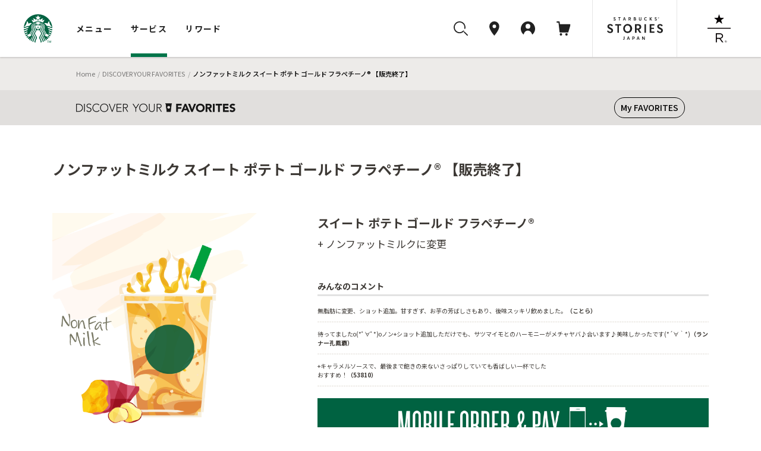

--- FILE ---
content_type: text/html
request_url: https://dyf.starbucks.co.jp/detail/?id=4219
body_size: 60355
content:
<!DOCTYPE html>
<html lang="ja">
<head>
<meta charset="UTF-8">
<title>ノンファットミルク スイート ポテト ゴールド フラペチーノ® ｜スターバックス コーヒー ジャパン</title>
<meta name="description" content="ノンファットミルク スイート ポテト ゴールド フラペチーノ® をご紹介します。">
<meta property="og:title" content="ノンファットミルク スイート ポテト ゴールド フラペチーノ® ｜スターバックス コーヒー ジャパン">
<meta property="og:description" content="ノンファットミルク スイート ポテト ゴールド フラペチーノ® をご紹介します。">
<meta property="og:image" content="https://d3vgbguy0yofad.cloudfront.net/customize/images/calling/calling-4219.png">
<meta property="og:url" content="https://dyf.starbucks.co.jp/detail/?id=4219">
<link rel="canonical" href="https://dyf.starbucks.co.jp/detail/?id=4219">
<!-- meta tags -->


<meta name="viewport" content="width=device-width, initial-scale=1, minimum-scale=1, maximum-scale=1, user-scalable=no">
<meta name="format-detection" content="telephone=no">





<meta property="fb:app_id" content="212733315441698">

<meta name="twitter:card" content="summary"><!-- /meta tags -->
<!-- css tags -->
<link rel="apple-touch-icon" href="//d3vgbguy0yofad.cloudfront.net/apple-touch-icon.png" sizes="180x180">
<link rel="icon" href="//d3vgbguy0yofad.cloudfront.net/android-chrome-192x192.png" sizes="192x192">
<link rel="icon" href="//d3vgbguy0yofad.cloudfront.net/favicon.ico" type="image/ico">
<link rel="icon" href="//d3vgbguy0yofad.cloudfront.net/favicon.svg" type="image/svg+xml">
<link media="all" rel="stylesheet" href="//d3vgbguy0yofad.cloudfront.net/common/css/header_footer.css?ver=20220930" type="text/css" />
<link media="all" rel="stylesheet" href="//asset.menu.starbucks.co.jp/css/item-history.css" type="text/css" />

<link media="all" rel="stylesheet" href="//d3vgbguy0yofad.cloudfront.net/common/css/element.css?ver=20170920" type="text/css" />
<link media="all" rel="stylesheet" href="//d3vgbguy0yofad.cloudfront.net/common/css/component.css?ver=20170920" type="text/css" />
<link media="all" rel="stylesheet" href="//d3vgbguy0yofad.cloudfront.net/common/css/overwrite.css?ver=20170920" type="text/css" />
<link media="all and (max-width: 909px)" rel="stylesheet" href="//d3vgbguy0yofad.cloudfront.net/common/css/overwrite-sp.css?ver=20170920" type="text/css" />

<link rel="stylesheet" type="text/css" href="/asset/202601160420-b46e8b/customize/sp-common/css/style.css" media="screen" />
<link rel="stylesheet" type="text/css" href="/asset/202601160420-b46e8b/customize/sp-common/css/footer.css" media="screen" />
<link rel="stylesheet" type="text/css" href="/asset/202601160420-b46e8b/dyf/css/contents.css" media="screen" />
<link rel="stylesheet" type="text/css" href="/asset/202601160420-b46e8b/customize/sp-common/css/overlay.css" media="screen" />
<link rel="stylesheet" type="text/css" href="/asset/202601160420-b46e8b/dyf/css/rwd/common.css" media="screen" />
<link rel="stylesheet" type="text/css" href="/asset/202601160420-b46e8b/dyf/js/colorbox/colorbox.css" media="screen" />
<link rel="stylesheet" type="text/css" href="/asset/202601160420-b46e8b/dyf/css/style_pc.css" media="screen,print and (min-width: 910px)" />
<link rel="stylesheet" type="text/css" href="/asset/202601160420-b46e8b/dyf/css/style_sp.css" media="screen,print and (max-width: 909px)" />
<link rel="stylesheet" type="text/css" href="/asset/202601160420-b46e8b/dyf/css/common.css" media="screen" />
<link rel="stylesheet" type="text/css" href="/asset/202601160420-b46e8b/common/css/skin-welcome.css" type="text/css" />
<link rel="stylesheet" type="text/css" href="/asset/202601160420-b46e8b/dyf/css/detail.css" media="screen" />
<!-- /css tags -->
<!-- script tags -->
<script type="text/javascript" src="/asset/202601160420-b46e8b/dyf/js/config.js" charset="UTF-8"></script>
<script type="text/javascript" src="/asset/202601160420-b46e8b/dyf/js/detail-api.js" charset="utf-8"></script>
<script type="text/javascript" src="/asset/202601160420-b46e8b/dyf/js/my-api-gateway.js" async charset="utf-8"></script>
<script src="//d3vgbguy0yofad.cloudfront.net/common/js/subdomain.js?ver=20141001" charset="UTF-8"></script>
<script src="//d3vgbguy0yofad.cloudfront.net/common/js/header_footer.js?ver=20220930" charset="UTF-8"></script>
<script src="//d3vgbguy0yofad.cloudfront.net/common/js/dyf/beverage_comment.js" charset="UTF-8"></script>
<script src="//d3vgbguy0yofad.cloudfront.net/common/js/swiper/swiper-bundle.min.js" charset="UTF-8"></script>
<script>
window.onpageshow = () => {
      let script = document.createElement('script');
      script.setAttribute('src', '//asset.menu.starbucks.co.jp/js/item-history.js');
      document.body.appendChild(script);
}
</script>

<!-- Google Tag Manager -->
<script>(function(w,d,s,l,i){w[l]=w[l]||[];w[l].push({'gtm.start':
new Date().getTime(),event:'gtm.js'});var f=d.getElementsByTagName(s)[0],
j=d.createElement(s),dl=l!='dataLayer'?'&l='+l:'';j.async=true;j.src=
'https://www.googletagmanager.com/gtm.js?id='+i+dl;f.parentNode.insertBefore(j,f);
})(window,document,'script','dataLayer','GTM-TQDTRRG');</script>

<script>
var auth_cookie_match = document.cookie.match(/5e81a41e977d37ba4a7770fc0a16ca1a=(\w+)/);
var m0laqeatfw3ayw5ld3i587e0xtqmhbpf = "";
if(auth_cookie_match && auth_cookie_match[1]){
  m0laqeatfw3ayw5ld3i587e0xtqmhbpf = auth_cookie_match[1];
}
</script>
<script type="text/javascript" src="//d3vgbguy0yofad.cloudfront.net/common/js/jquery-1.7.2.min.js"></script>
<script type="text/javascript" src="//d3vgbguy0yofad.cloudfront.net/common/js/addon/lazyload.js"></script>
<script type="text/javascript" src="//d3vgbguy0yofad.cloudfront.net/common/js/addon/jquery.lazyload.mini.js"></script>
<script type="text/javascript" src="/asset/202601160420-b46e8b/dyf/js/colorbox/jquery.colorbox-min.js"></script>
<script type="text/javascript" src="/asset/202601160420-b46e8b/lib/js/share-url.js"></script>
<script type="text/javascript" src="/asset/202601160420-b46e8b/dyf/js/common.js"></script>
<script type="text/javascript" src="/asset/202601160420-b46e8b/lib/js/welcome.js"></script>
<script type="text/javascript" src="/asset/202601160420-b46e8b/lib/js/webview.js"></script><script type="text/javascript" src="/asset/202601160420-b46e8b/dyf/js/detail.js" charset="UTF-8"></script>
<script type="text/javascript" src="/asset/202601160420-b46e8b/dyf/js/config.js" charset="UTF-8"></script>
<script type="text/javascript" src="/asset/202601160420-b46e8b/dyf/js/jquery.hoverpulse.js"></script>
<script type="text/javascript" src="/asset/202601160420-b46e8b/dyf/js/jquery.powertip.js"></script>
<script type="text/javascript" src="/asset/202601160420-b46e8b/dyf/js/customize_hover.js"></script>
<script type="text/javascript" src="/asset/202601160420-b46e8b/dyf/js/jquery.bottom.js"></script>
<!-- /script tags -->

</head>
<body id="customize" class="dyfResult rwd">
<div id="mainCanvas">
<header class="globalNav js-megaNav web_view_none">
  <nav class="globalNav__nav__wrap">
    <div class="globalNav__sp__wrapper pc-hidden">
      <div class="globalNav__logo">
        <a class="block" href="//www.starbucks.co.jp/?nid=mm">
          <img src="//d3vgbguy0yofad.cloudfront.net/common/images/header/logo.svg" alt="スターバックス コーヒー ジャパン">
        </a>
      </div>
      <div class="globalNav__sp__right">
        <ul class="globalNav__sp">
          <li>
            <a class="auxNav__iconLink toggleButton searchBtn" data-toggle-button="search">
              <img src="//d3vgbguy0yofad.cloudfront.net/common/images/header/icon_search.svg" alt="検索ボタン">
            </a>
          </li>
          <li>
            <a class="auxNav__iconLink" data-current-location="cart" href="//cart.starbucks.co.jp/cart?nid=mm">
              <span class="js-normalIcon osIcon none">
                <img src="//d3vgbguy0yofad.cloudfront.net/common/images/header/icon_cart_in.svg" alt="カート">
                <span class="js-headercart-qty"></span>
              </span>
              <span class="js-zeroIcon osIcon">
                <img src="//d3vgbguy0yofad.cloudfront.net/common/images/header/icon_cart.svg" alt="カート">
              </span>
            </a>
          </li>
        </ul>
        <div class="auxNav__btnLink">
          <div class="hamburger toggleHamburger toggleButton">
            <span></span>
            <span></span>
            <span></span>
          </div>
        </div>
      </div>
    </div>
    <div class="globalNav__nav">
      <div class="globalNav__logo sp-hidden">
        <a class="block" href="//www.starbucks.co.jp/?nid=mm">
          <img src="//d3vgbguy0yofad.cloudfront.net/common/images/header/logo.svg" alt="スターバックス コーヒー ジャパン">
        </a>
      </div>

      <div class="globalNav__wrapper slideAreaSP slideHorizontalSP slideHidden" data-area="global_nav">
        <ul class="globalNav__list">
          <li class="cursor">
            <button class="globalNav__listLink toggleButton" data-toggle-button="menu"
              data-current-location="menu">メニュー</button>
          </li>
          <li class="cursor">
            <button class="globalNav__listLink toggleButton" data-toggle-button="service"
              data-current-location="service">サービス</button>
          </li>
          <li class="cursor">
            <button class="globalNav__listLink toggleButton" data-toggle-button="reward"
              data-current-location="reward">リワード</button>
          </li>
        </ul>
        <div class="auxNav">
          <ul class="auxNav__icon">
            <li class="sp-hidden">
              <button class="auxNav__iconLink toggleButton searchBtn" data-toggle-button="search" data-current-location="search">
                <img src="//d3vgbguy0yofad.cloudfront.net/common/images/header/icon_search.svg" alt="検索"
                  id="search-icon">
              </button>
            </li>
            <li>
              <a class="auxNav__iconLink" data-current-location="store" href="//store.starbucks.co.jp/?nid=mm">
                <div class="auxNav_sp">
                  <div class="img-wrap">
                    <img src="//d3vgbguy0yofad.cloudfront.net/common/images/header/icon_pin.svg" alt="店舗検索">
                  </div>
                  <span class="pc-hidden store-search__text">店舗検索</span>
                </div>
              </a>
            </li>
            <li class="cursor">
              <button class="auxNav__iconLink toggleButton js-hover-mystarbucks" data-toggle-button="mystarbucks"
                data-current-location="mystarbucks">
                <div class="auxNav_sp">
                  <div class="img-wrap">
                    <img src="//d3vgbguy0yofad.cloudfront.net/common/images/header/icon_mypage.svg" alt="アカウント">
                  </div>
                  <span class="pc-hidden logout__text">アカウント</span>
                </div>
              </button>
            </li>
            <li class="sp-hidden">
              <a class="auxNav__iconLink" data-current-location="cart" href="//cart.starbucks.co.jp/cart?nid=mm">
                <span class="js-normalIcon osIcon none">
                  <img src="//d3vgbguy0yofad.cloudfront.net/common/images/header/icon_cart_in.svg" alt="カート">
                  <span class="js-headercart-qty"></span>
                </span>
                <span class="js-zeroIcon osIcon">
                  <img src="//d3vgbguy0yofad.cloudfront.net/common/images/header/icon_cart.svg" alt="カート">
                </span>
              </a>
            </li>
          </ul>
          <ul class="auxNav__btn">
            <li class="auxNav__btn-left-icon"><a class="auxNav__btnLink" href="//stories.starbucks.co.jp/?nid=mm"
                target="_blank"><img src="//d3vgbguy0yofad.cloudfront.net/common/images/header/logo_stories.svg"
                  alt="STARBUCKS(R) STORIES JAPAN"></a></li>
            <li class="auxNav__btn-right-icon"><a class="auxNav__btnLink"
                href="//www.starbucks.co.jp/reserve/roastery/?nid=mm"><img
                  src="//d3vgbguy0yofad.cloudfront.net/common/images/header/logo_reserve.svg"
                  alt="STARBUCKS RESERVE(R)"></a></li>
          </ul>
        </div>
      </div>
    </div>

    <!-- メニュー -->
    <div class="globalNav__open globalNav__open_menu slideArea slideAreaSP slideHorizontalSP slideHidden"
      data-area="menu">
      <div class="cursor-back">
        <button class="toggleButton pc-hidden" data-toggle-button="global_nav"><span>メニュー</span></button>
      </div>
      <ul class="nav__open_menu">
        <li class="globalNav__menu_items">
          <ul class="nav__open_ul">
            <li class="subnav_open globalNav__circle nav__open_li">
              <a href="javascript:void(0)">
                <img class="nav_img" src="//d3vgbguy0yofad.cloudfront.net/common/images/header/menu-beverage.jpg"
                  alt="ビバレッジ">
                <p>ビバレッジ</p>
              </a>
              <div class="subnav">
                <ul class="nav-item">
                  <li><a href="//product.starbucks.co.jp/beverage/?nid=mm">季節のおすすめ</a></li>
                  <li><a href="//product.starbucks.co.jp/beverage/drip/?nid=mm">コーヒー</a></li>
                  <li><a href="//product.starbucks.co.jp/beverage/espresso/?nid=mm">エスプレッソ</a></li>
                  <li><a href="//product.starbucks.co.jp/beverage/frappuccino/?nid=mm">フラペチーノ&reg;</a></li>
                  <li><a href="//product.starbucks.co.jp/beverage/tea/?nid=mm">ティー | TEAVANA™</a></li>
                  <li><a href="//product.starbucks.co.jp/beverage/beverage-others/?nid=mm">その他</a></li>
                  <li><a href="//product.starbucks.co.jp/beverage/arriviamo/?nid=mm">クラフトカクテル | ARRIVIAMO™</a></li>
                </ul>
              </div>
            </li>
            <li class="subnav_open globalNav__circle nav__open_li">
              <a href="javascript:void(0)">
                <img class="nav_img" src="//d3vgbguy0yofad.cloudfront.net/common/images/header/menu-food.jpg" alt="フード">
                <p>フード</p>
              </a>
              <div class="subnav">
                <ul class="nav-item">
                  <li><a href="//product.starbucks.co.jp/food/?nid=mm">季節のおすすめ</a></li>
                  <li><a href="//product.starbucks.co.jp/food/dessert/?nid=mm">デザート</a></li>
                  <li><a href="//product.starbucks.co.jp/food/pastry/?nid=mm">ペストリー</a></li>
                  <li><a href="//product.starbucks.co.jp/food/sandwich/?nid=mm">サンドイッチ</a></li>
                  <li><a href="//product.starbucks.co.jp/food/package/?nid=mm">パッケージフード</a></li>
                  <li><a href="//product.starbucks.co.jp/food/food-others/?nid=mm">その他</a></li>
                </ul>
              </div>
            </li>
            <li class="subnav_open globalNav__circle nav__open_li">
              <a href="javascript:void(0)">
                <img class="nav_img" src="//d3vgbguy0yofad.cloudfront.net/common/images/header/menu-beans.jpg"
                  alt="コーヒー豆">
                <p>コーヒー豆</p>
              </a>
              <div class="subnav">
                <ul class="nav-item">
                  <li><a href="//product.starbucks.co.jp/beans/?nid=mm">季節のおすすめ</a></li>
                  <li><a href="//product.starbucks.co.jp/beans/corecoffee/?nid=mm">CORE COFFEE</a></li>
                  <li><a href="//product.starbucks.co.jp/beans/seasonal/?nid=mm">SEASONAL COFFEE</a></li>
                  <li><a href="//product.starbucks.co.jp/beans/reserve/?nid=mm">スターバックス リザーブ&reg;</a></li>
                  <li><a href="//product.starbucks.co.jp/beans/origami/?nid=mm">スターバックス オリガミ&reg;</a></li>
                  <li><a href="//product.starbucks.co.jp/beans/via/?nid=mm">スターバックス ヴィア&reg;</a></li>
                  <li><a href="//product.starbucks.co.jp/beans/coffeerelated/?nid=mm">コーヒー関連商品</a></li>
                </ul>
              </div>
            </li>
            <li class="globalNav__circle nav__open_li">
              <a href="//product.starbucks.co.jp/tealeaf/?nid=mm">
                <img class="nav_img" src="//d3vgbguy0yofad.cloudfront.net/common/images/header/menu-tealeaf.jpg"
                  alt="ティー・紅茶">
                <p>ティー・紅茶</p>
              </a>
            </li>
            <li class="subnav_open globalNav__circle nav__open_li">
              <a href="javascript:void(0)">
                <img class="nav_img" src="//d3vgbguy0yofad.cloudfront.net/common/images/header/menu-tumblermug.jpg"
                  alt="タンブラー＆マグカップ">
                <p>タンブラー＆<br>マグカップ</p>
              </a>
              <div class="subnav">
                <ul class="nav-item">
                  <li><a href="//product.starbucks.co.jp/tumblermug/?nid=mm">季節のおすすめ</a></li>
                  <li><a href="//product.starbucks.co.jp/tumblermug/bottle/?nid=mm">ボトル</a></li>
                  <li><a href="//product.starbucks.co.jp/tumblermug/tumbler/?nid=mm">タンブラー</a></li>
                  <li><a href="//product.starbucks.co.jp/tumblermug/mug/?nid=mm">マグカップ</a></li>
                  <li><a href="//www.starbucks.co.jp/spare-parts-search/">スペアパーツ
                    </a></li>
                </ul>
              </div>
            </li>
            <li class="subnav_open globalNav__circle nav__open_li">
              <a href="javascript:void(0)">
                <img class="nav_img" src="//d3vgbguy0yofad.cloudfront.net/common/images/header/menu-goods.jpg"
                  alt="グッズ">
                <p>グッズ</p>
              </a>
              <div class="subnav">
                <ul class="nav-item">
                  <li><a href="//product.starbucks.co.jp/goods/?nid=mm">季節のおすすめ</a></li>
                  <li><a href="//product.starbucks.co.jp/goods/goods-main/?nid=mm">グッズ</a></li>
                  <li><a href="//product.starbucks.co.jp/goods/sbcard/?nid=mm">スターバックス カード</a></li>
                  <li><a href="//product.starbucks.co.jp/goods/bevcard/?nid=mm">ビバレッジカード</a></li>
                </ul>
              </div>
            </li>
            <li class="globalNav__circle nav__open_li">
              <a href="//product.starbucks.co.jp/brewing/?nid=mm">
                <img class="nav_img" src="//d3vgbguy0yofad.cloudfront.net/common/images/header/menu-brewing.jpg"
                  alt="コーヒー器具">
                <p>コーヒー器具</p>
              </a>
            </li>
            <li class="globalNav__circle nav__open_li">
              <a href="//www.starbucks.co.jp/gift/?nid=mm">
                <img class="nav_img" src="//d3vgbguy0yofad.cloudfront.net/common/images/header/menu-gift2.jpg"
                  alt="ギフト">
                <p>ギフト</p>
              </a>
            </li>
          </ul>
        </li>
      </ul>
      <div class="nav__open_store_wrap">
        <ul class="nav__open_store">
          <p class="onlinestore font-gray"><span class="title-en en">ONLINE STORE</span><span
              class="title-ja">季節のおすすめ</span></p>
          <li class="tumbler_content">
            <a class="tumbler"><img class="nav_store_img" src="" alt="">
              <p class="tumbler_ttl">product name<span class="en">price</span></p>
            </a>
          </li>
          <li class="tumbler_content">
            <a class="tumbler"><img class="nav_store_img" src="" alt="">
              <p class="tumbler_ttl">product name<span class="en">price</span></p>
            </a>
          </li>
          <li class="tumbler_content">
            <a class="tumbler"><img class="nav_store_img" src="" alt="">
              <p class="tumbler_ttl">product name<span class="en">price</span></p>
            </a>
          </li>
        </ul>
      </div>
      <ul class="nav__open_link">
        <div class="nav__open_under"><a href="//www.starbucks.co.jp/oos/huc/?nid=mm">スーパー・コンビニ・百貨店お取り扱い</a></div>
        <div class="nav__open_under"><a href="//product.starbucks.co.jp/allergy/?nid=mm">アレルゲン・栄養成分・原料原産地情報</a></div>
        <div class="nav__open_under"><a href="//www.starbucks.co.jp/faq/?nid=mm">よくあるご質問・お問い合わせ</a></div>
      </ul>
      <div class="margin-for-browser"></div>
    </div>

    <!-- サービス -->
    <div class="globalNav__open globalNav__open__service slideArea slideAreaSP slideHorizontalSP slideHidden"
      data-area="service">
      <div class="cursor-back">
        <button class="toggleButton pc-hidden" data-toggle-button="global_nav"><span>サービス</span></button>
      </div>
      <ul class="nav__open_service">
        <li id="My_starbucks">
          <a href="//www.starbucks.co.jp/howto/mystarbucks/">
            <div class="globalNav__circle">
              <img src="//d3vgbguy0yofad.cloudfront.net/common/images/header/icon_mypage.svg" alt="My Starbucks">
            </div>
            <p class="en">My Starbucks</p>
          </a>
        </li>
        <li class="globalNav__service_items">
          <ul>
            <li class="subnav_open globalNav__circle">
              <a href="javascript:void(0)">
                <img src="//d3vgbguy0yofad.cloudfront.net/common/images/header/icon_online-store.svg" alt="オンラインストア">
                <p>オンラインストア</p>
              </a>
              <div class="subnav">
                <ul class="nav-item">
                  <li><a href="//cart.starbucks.co.jp/mystore?nid=mm">ご注文状況確認</a></li>
                  <li><a href="//www.starbucks.co.jp/onlinestore/?nid=mm">注文する</a></li>
                  <li><a href="//www.starbucks.co.jp/onlinestore/service/?nid=mm">サービスについて</a></li>
                </ul>
              </div>
            </li>
            <li class="subnav_open globalNav__circle">
              <a href="javascript:void(0)">
                <img src="//d3vgbguy0yofad.cloudfront.net/common/images/header/icon_MOP.svg" alt="モバイルオーダー&amp;ペイ">
                <p>モバイル<br>オーダー&amp;ペイ</p>
              </a>
              <div class="subnav">
                <ul class="nav-item">
                  <li><a href="//webapp.starbucks.co.jp/openLink?nid=mm">モバイルオーダー&ペイで注文する</a></li>
                  <li><a href="//www.starbucks.co.jp/mobileorder/guide/?nid=mm">ご利用ガイド</a></li>
                </ul>
              </div>
            </li>
            <li class="subnav_open globalNav__circle">
              <a href="javascript:void(0)">
                <img src="//d3vgbguy0yofad.cloudfront.net/common/images/header/icon_card.svg" alt="スターバックスカード">
                <p>スターバックス<br>カード</p>
              </a>
              <div class="subnav">
                <ul class="nav-item">
                  <li><a href="//sbcard.starbucks.co.jp/card/sbcardinfo?nid=mm">管理画面</a></li>
                  <li><a href="//sbcard.starbucks.co.jp/card/inquire/?nid=mm">残高照会</a></li>
                  <li><a href="//www.starbucks.co.jp/card/reload/?nid=mm">オンラインで入金する</a></li>
                  <li><a href="//www.starbucks.co.jp/dscgift/?nid=mm">デジタル ギフト カードを贈る</a></li>
                  <li><a href="//www.starbucks.co.jp/card/businessgift/?nid=mm">25枚以上でおまとめ注文する</a></li>
                  <li><a href="//www.starbucks.co.jp/card/?nid=mm">サービスについて</a></li>
                </ul>
              </div>
            </li>
            <li class="subnav_open globalNav__circle">
              <a href="javascript:void(0)">
                <img src="//d3vgbguy0yofad.cloudfront.net/common/images/header/icon_eGift.svg" alt="Starbucks eGift">
                <p class="en">Starbucks eGift</p>
              </a>
              <div class="subnav">
                <ul class="nav-item">
                  <li><a href="//www.starbucks.co.jp/egift/?nid=mm">ドリンク・フードチケットを送る</a></li>
                  <li><a href="//gift.starbucks.co.jp/history/sent?nid=mm">ギフト履歴</a></li>
                  <li><a href="//gift.starbucks.co.jp/howto?nid=mm">ご利用ガイド</a></li>
                </ul>
              </div>
            </li>
            <li class="subnav_open globalNav__circle">
              <a href="javascript:void(0)">
                <img src="//d3vgbguy0yofad.cloudfront.net/common/images/header/icon_rewards.svg"
                  alt="スターバックス&reg; リワード">
                <p>スターバックス&reg;<br>リワード</p>
              </a>
              <div class="subnav">
                <ul class="nav-item">
                  <li><a href="//www.starbucks.co.jp/mystarbucks/reward/?nid=mm">管理画面</a></li>
                  <li><a href="//www.starbucks.co.jp/rewards/?nid=mm">サービスについて</a></li>
                </ul>
              </div>
            </li>
            <li class="globalNav__circle">
              <a href="//www.starbucks.co.jp/mobile-app/?nid=mm">
                <img src="//d3vgbguy0yofad.cloudfront.net/common/images/header/icon_application.svg" alt="公式アプリ">
                <p>公式アプリ</p>
              </a>
            </li>
          </ul>
        </li>
      </ul>
      <div class="nav__open_Howto_wrap">
        <ul class="nav__open_Howto">
          <li class="nav__open_Howto-item">
            <span class="font-gray title-en en">HOW TO STARBUCKS</span>
            <ul class="How_col">
              <li><a href="//www.starbucks.co.jp/howto/?nid=mm">
                  <p>スターバックスの楽しみ方</p>
                </a></li>
              <li><a href="//www.starbucks.co.jp/delivers/?nid=mm">
                  <p>デリバリー</p>
                </a></li>
              <li><a href="//dyf.starbucks.co.jp/?nid=mm">
                  <p>お気に入りの一杯を探そう</p>
                </a></li>
              <li><a href="//www.starbucks.co.jp/tumblerbu/bulletinboard/?nid=mm">
                  <p>タンブラー部</p>
                </a></li>
              <li><a href="//www.starbucks.co.jp/event/?nid=mm">
                  <p>イベント情報</p>
                </a></li>
              <li><a href="//weproudlyservestarbucks.nestle.jp/?nid=mm">
                  <p>オフィス向けコーヒーサービス</p>
                </a></li>
            </ul>
          </li>
          <li class="nav__open_Howto-item">
            <span class="font-gray title-en en">HELLO COFFEE</span>
            <ul class="How_col">
              <li><a href="//www.starbucks.co.jp/hellocoffee/howto/brew/?nid=mm">
                  <p>おいしいコーヒーのいれ方</p>
                </a></li>
              <li><a href="//www.starbucks.co.jp/hellocoffee/howto/choose/?nid=mm">
                  <p>コーヒー豆の選び方</p>
                </a></li>
              <li><a href="//www.starbucks.co.jp/seminar/?nid=mm">
                  <p>コーヒーセミナー</p>
                </a></li>
              <li><a href="//www.starbucks.co.jp/howto/coffee/passport.html?nid=mm">
                  <p>コーヒーパスポート</p>
                </a></li>
              <li><a href="//www.starbucks.co.jp/hellocoffee/know/?nid=mm">
                  <p>コーヒーの木から一杯のカップまで</p>
                </a></li>
              <li><a href="//stories.starbucks.co.jp/stories/ethical-sourcing/?nid=mm" target="_blank">
                  <p>倫理的な調達</p>
                </a></li>
            </ul>
          </li>
          <li class="nav__open_Howto-item nav__open_Howto-item_faq">
            <span><a href="//www.starbucks.co.jp/faq/?nid=mm">よくあるご質問・お問い合わせ</a></span>
          </li>
        </ul>
        <div class="margin-for-browser"></div>
      </div>
    </div>

    <!-- リワード -->
    <div class="globalNav__open globalNav__open__service slideArea slideAreaSP slideHorizontalSP slideHidden"
      data-area="reward">
      <div class="cursor-back">
        <button class="toggleButton pc-hidden" data-toggle-button="global_nav"><span>リワード</span></button>
      </div>
      <ul class="nav__open_service">
        <li id="My_starbucks">
          <a href="//www.starbucks.co.jp/mystarbucks/reward/?nid=mm">
            <div class="globalNav__circle">
              <img src="//d3vgbguy0yofad.cloudfront.net/common/images/header/icon_mypage.svg" alt="管理画面">
            </div>
            <p class="en">管理画面</p>
          </a>
        </li>
        <li class="globalNav__service_items">
          <ul>
            <li class="globalNav__circle">
              <a href="//www.starbucks.co.jp/rewards/?nid=mm">
                <img src="//d3vgbguy0yofad.cloudfront.net/common/images/header/icon_rewrds.svg" alt="サービスについて">
                <p>サービスについて</p>
              </a>
            </li>
            <li class="globalNav__circle">
              <a href="//www.starbucks.co.jp/mystarbucks/reward/exchange/original_goods/?nid=mm">
                <img src="//d3vgbguy0yofad.cloudfront.net/common/images/header/icon_original_goods.svg" alt="オリジナルグッズ">
                <p>オリジナルグッズ</p>
              </a>
            </li>
            <li class="globalNav__circle">
              <a href="//www.starbucks.co.jp/mystore/?nid=mm">
                <img src="//d3vgbguy0yofad.cloudfront.net/common/images/header/icon_my_store.svg" alt="マイストアパスポート">
                <p>マイストア<br>パスポート</p>
              </a>
            </li>
            <li class="globalNav__circle">
              <a href="//www.starbucks.co.jp/mystarbucks/passport/?nid=mm">
                <img src="//d3vgbguy0yofad.cloudfront.net/common/images/header/icon_my_coffee.svg" alt="マイコーヒーパスポート">
                <p>マイコーヒー<br>パスポート</p>
              </a>
            </li>
            <li class="globalNav__circle">
              <a href="//www.starbucks.co.jp/mystarbucks/tumblerbu/?nid=mm">
                <img src="//d3vgbguy0yofad.cloudfront.net/common/images/header/icon_tumbler_bu.svg" alt="タンブラー部　部室">
                <p>タンブラー部<br>部室</p>
              </a>
            </li>
            <li class="globalNav__circle">
              <a href="//www.starbucks.co.jp/mystarbucks/reward/exchange/star_donation/?nid=mm">
                <img src="//d3vgbguy0yofad.cloudfront.net/common/images/header/icon_star_donation.svg" alt="Star寄付">
                <p>Star寄付</p>
              </a>
            </li>
            <li class="globalNav__circle">
              <a href="//reward.starbucks.co.jp/starshare/howto/?nid=mm">
                <img src="//d3vgbguy0yofad.cloudfront.net/common/images/header/icon_star_share.svg" alt="Star Share">
                <p>Star Share</p>
              </a>
            </li>
          </ul>
        </li>
      </ul>
      <div class="nav__open_Howto_wrap">
        <ul class="nav__open_Howto nav__open_Howto_reward">
          <li class="nav__open_Howto-item nav__open_Howto-item_reward">
            <span class="font-gray font-bold">使い方</span>
            <ul class="How_col How_col_reward">
              <li><a href="//www.starbucks.co.jp/rewards/howtouse/?nid=mm">
                  <p>ご利用方法</p>
                </a></li>
              <li><a href="//www.starbucks.co.jp/rewards/startguide/?nid=mm">
                  <p>eTicketへの交換方法</p>
                </a></li>
            </ul>
          </li>
        </ul>
        <div class="margin-for-browser"></div>
      </div>
    </div>

    <div class="globalNav__open slideAreaSP slideHorizontalSP slideHidden subnav-mystarbucks serviceAndLogin"
      data-area="mystarbucks">
      <div class="cursor-back">
        <button class="toggleButton pc-hidden" data-toggle-button="global_nav"><span>アカウント</span></button>
      </div>
      <div class="subnav">
        <ul class="nav-item if-login">
          <li><a href="//www.starbucks.co.jp/mystarbucks/?nid=mm">My Page</a></li>
          <li><a href="//www.starbucks.co.jp/mystarbucks/logout/?nid=mm">ログアウト</a></li>
          <li><a href="//www.starbucks.co.jp/faq/?nid=mm">よくあるご質問・お問い合わせ</a></li>
        </ul>
        <ul class="nav-item if-not-login">
          <li><a href="//www.starbucks.co.jp/mystarbucks/?nid=mm">My Page</a></li>
          <li><a href="//www.starbucks.co.jp/mystarbucks/login/?nid=mm" class="js-header-login">ログイン</a></li>
          <li><a href="//www.starbucks.co.jp/register/mystarbucks/input/?nid=mm">新規会員登録</a></li>
          <li><a href="//www.starbucks.co.jp/faq/?nid=mm">よくあるご質問・お問い合わせ</a></li>
        </ul>
        <div class="margin-for-browser"></div>
      </div>
    </div>

    <div class="slideArea slideAreaSP search-area" data-area="search">
      <div class="search-area-inner2">
        <!-- close icon -->
        <div class="toggleButton btn-close-wrap" data-toggle-button="search">
          <svg id="btn_close" xmlns="http://www.w3.org/2000/svg" width="32" height="32" viewBox="0 0 32 32">
            <circle id="Ellipse_2996" data-name="Ellipse 2996" cx="16" cy="16" r="16" fill="none" />
            <path id="svg0"
              d="M13.06,12l5.72-5.72a.75.75,0,1,0-1.06-1.06L12,10.94,6.28,5.22A.75.75,0,0,0,5.22,6.28L10.94,12,5.22,17.72a.75.75,0,1,0,1.06,1.06L12,13.06l5.72,5.72a.745.745,0,0,0,.53.22.75.75,0,0,0,.53-1.28Z"
              transform="translate(4 4)" fill="rgba(0,0,0,0.87)" />
          </svg>
        </div>
        <!-- -------- -->
        <div class="search-area-inner">
          <div class="search-keyword-wrap">
            <button class="search-keyword-button-area"></button>
            <input type="text" class="search-keyword" id="search-keyword" name="search-keyword" placeholder="キーワードを探す"
              enterkeyhint="search" autocomplete="off" maxlength="100">
            <div class="search-keyword-delete"><img
                src="//d3vgbguy0yofad.cloudfront.net/common/images/header/btn_delete.png" alt="削除"></div>
          </div>
          <div class="search-keyword-under">
            <ul class="search-inputwords">
            </ul>
            <ul class="search-contents">
            </ul>
            <div class="search-area-wrap">
              <p class="search-area-title">最近検索したキーワード</p>
            </div>
            <ul class="search-recentwords">
            </ul>
          </div>
        </div>
      </div>
      <div class="search-area-inner3">
        <div class="search-area-inner">
          <div class="search-area-container">
            <div class="search-area-wrap">
              <p class="search-area-title">最近検索したキーワード</p>
            </div>
            <ul class="search-recentwords">
            </ul>
          </div>
          <div class="search-area-container">
            <div class="search-area-wrap">
              <p class="search-area-title">急上昇ワード</p>
            </div>
            <ul class="search-risewords">
            </ul>
          </div>
        </div>
      </div>
    </div>
    <div class="globalNav__bg"></div>
  </nav>
</header><nav class="breadcrumb-wrap">
  <ul class="breadcrumb">
    <li><a href="//www.starbucks.co.jp">Home</a></li>
    <li><a href="/">DISCOVER YOUR FAVORITES</a></li>
    <li><span class="current"></span></li>
  </ul>
</nav>
<div class="overlayBG" style="display: none;"></div>
<div class="overlay" id="menu" style="display: none;"></div>

<!-- popupArea -->
<div id="popupArea">
  <div id="customizeOverlay01" class="popupElement beverageChoice">
    <div class="itemName">
      <h3 id="Overlay01BaseItemName"></h3>
    </div>
    <div class="item">
      <ul class="item-hot-ice">
        <li class="hot"><a class="active02" href="javascript:void(0);" onclick="customize2Click($('#hotBaseItemId').val());" id="hotItemChoice"><img src="" width="146" height="146" alt="HOT" id="hotImg" /></a></li>
        <li><span>or</span></li>
        <li class="ice"><a class="active02" href="javascript:void(0);" onclick="customize2Click($('#iceBaseItemId').val());" id="iceItemChoice"><img src="" width="146" height="146" alt="ICE" id="iceImg" /></a></li>
      </ul>
    <!-- item --></div>
    <!-- customizeOverlay01 --></div>
  <div id="customizeOverlay02" class="popupElement beverageChoice">
    <div class="itemName">
      <h3 id="Overlay02BaseItemName"></h3>
    </div>
    <div class="item">
      <div class="productImg">
        <p><img src="" id="hotIceProImage" width="116" height="116" /></p>
      </div>
      <div class="productInfo">
        <ul class="customizeChoice">
          <li class="choice01"><a id="move_recommend" href="/customize/recommend.php"><img src="/asset/202601160420-b46e8b/customize/images/btn-customize-01-ovoff.gif" width="213" height="49" alt="おすすめカスタマイズ" /></a></li>
          <li class="choice02"><a class="active03" href="javascript:void(0);"><img src="/asset/202601160420-b46e8b/customize/images/btn-customize-02-ovoff.gif" width="213" height="49" alt="自分でカスタマイズ" /></a></li>
        </ul>
      </div>
    <!-- item -->
    </div>
  <!-- customizeOverlay02 -->
  </div>
  <input type="hidden" id="iceBaseItemId" value="" />
  <input type="hidden" id="hotBaseItemId" value="" />
  <!-- popupArea -->
  <div id="customizeOverlayMenu" class="popupElement beverageChoice header-modalMenu">
    <ul class="modal-menuList">
      <li><a href="/?nid=dyfpc_m">TOPぺージ</a></li>
    </ul>
    <ul class="modal-menuList search-customoize">
      <li><a href="/feeling/?nid=dyfpc_m">いまの気分でさがす</a></li>
      <li><a href="/flavor/?nid=dyfpc_m">フレーバーでさがす</a></li>
      <li><a href="/menu/?nid=dyfpc_m">メニューでさがす</a></li>
    </ul>
    <ul class="modal-menuList">
      <li><a href="/favorite/?nid=dyfpc_m">My FAVORITES</a></li>
    </ul>
    <ul class="modal-menuList">
      <li><a href="#customizeOverlayEnjoy" class="how-to-enjoy-link">楽しみ方</a></li>
    </ul>
    <ul class="modal-menuList search-howTo">
      <li><a href="//www.starbucks.co.jp/howto/store/order.html?nid=dyfpc_m">How to オーダー</a></li>
      <li><a href="//www.starbucks.co.jp/howto/customize/?nid=dyfpc_m">How to カスタマイズ</a></li>
    </ul>
  </div>
</div>



<div style="display: none;">
<div id="customizeOverlayEnjoy" class="dyfEnjoy rdw">
  <div class="parent modal-contents-wrap">
    <div class="modal-head">
      <div class="modal-head-img"><img src="/asset/202601160420-b46e8b/dyf/images/img-title-customoize.png" alt="DISCOVER YOUR FAVORITES" class="title" /></div>
      <p class="modal-head-text">お気に入りの一杯をさがそう</p>
    </div>
    <table class="modal-contents">
      <tbody>
      <tr>
        <th><img src="/asset/202601160420-b46e8b/dyf/images/img-customize-overlay-01.jpg" alt="1 カスタマイズをさがす" /></th>
        <td>いまの気分、お好みのフレーバー、メニューから、<br>自分好みのカスタマイズをさがしましょう。</td>
      </tr>
      <tr>
        <th><img src="/asset/202601160420-b46e8b/dyf/images/img-customize-overlay-02.jpg" alt="2 カスタマイズを登録する" /></th>
        <td>お気に入りのカスタマイズが見つかったら、My FAVORITESに登録。
          <span>※My FAVORITESのご利用には、My starbucks会員登録が必要です。</span>
          <ul class="links logout-visible">
            <li><a href="//www.starbucks.co.jp/register/mystarbucks/input/?nid=dyf_01#input" alt="登録はこちら" target="_blank">登録はこちら</a></li>
          </ul>
        </td>
      </tr>
      <tr>
        <th><img src="/asset/202601160420-b46e8b/dyf/images/img-customize-overlay-03.jpg" alt="3 カスタマイズで注文する" /></th>
        <td>オーダーをするときに、My FAVORITESの画面を<br>バリスタに見せていただくとスムーズです。</td>
      </tr>
      <tr>
        <th><img src="/asset/202601160420-b46e8b/dyf/images/img-customize-overlay-04.jpg" alt="4 みんなにシェアする" /></th>
        <td>ドリンクを楽しんだ後は、ぜひ感想をコメントして、<br>みんなにシェアしましょう。</td>
      </tr>
      </tbody>
    </table>
  </div><!-- parent -->
</div>
</div>

<div class="mainContents notExNav static migration">
<article>

<nav class="dyf-header_wrap">
  <div class="dyf-header">
    <div class="dyf-header_title">
      <a href="/"><img src="/asset/202601160420-b46e8b/dyf/images/img-title-customoize.png" alt="DISCOVER YOUR FAVORITE"></a>
    </div>
    <div class="dyf-header_btn_wrap">
      <a href="/favorite/"><span class="dyf-header_btn">My FAVORITES</span></a>
    </div>
  </div>
</nav><div id="contents">
  <div class="contentsIn">
    <div id="contentsWrapper">
      <div id="contentsMain">
        <div id="contentsMainIn" class="newContents rwd">
          <div class="withImgCol productdetail">
          <header class="local">
            <h1 class="product-title" data-customize="callingName"></h1>
          </header>

            <div><p id="baseItemSaleStatus" style="display: none;"></p></div>
            <div class="productInfo-wrap">
              <div class="imgL productImg">
              <div id="favoriteCompDetail" style="display: none;">FAVORITESに登録しました。</div>
              <p class="mB0"><img data-customize="callingImage" src="" width="458" height="458" alt="" /></p>
              </div><!-- productImg -->
              <div class="txtR productInfo">
                <div class="commentWrap">
                  <div class="withImgCol">
                    <div class="productInfoMain">
                      <dl> <dt data-customize="baseItemName"><br />
                        <span data-customize="howToOrder"></span></dt>
                        <dd data-customize="recommend"></dd>
                      </dl>
                    </div>
                    <div class="productInfoBtnWrap">
                      <div class="favArea">
                        <div id="chgFavoriteDetail" style="display: none;">
                          <span class="addFavButton js-dyfMyFavorites" id="addFavoriteDetail">My FAVORITESに登録</span>
                          <a href="/favorite/" class="favorite-text-link" style="display: none;">My FAVORITESへ</a>
                        </div>
                        <div id="favorited" style="display: none;">
                          <span class="addFavButton disabled">My FAVORITESに登録済み</span>
                          <a href="/favorite/" class="favorite-text-link">My FAVORITESへ</a>
                        </div>
                        <div id="favoriteNotLoginLink" style="display: none;">
                          <a href="/favorite/" ><span class="addFavButton">My FAVORITESに登録</span></a>
                        </div>
                      </div><!-- /favArea -->
                      
                      <div class="qrArea" style="display:none;">
                        <a href="/" class="orderQrLink" target="_blank"><span class="orderQrButton">オーダー用コードを表示</span></a>
                      </div>
                    </div>
                    <h4>みんなのコメント</h4>
                    <div class="commentArea" id="comment_area_detail">
                    </div>
                  </div>
                  <div class="commentPostArea popupElement commentOverlay">
                    <!-- ログイン前ここから -->
                    <div class="commentNotLogin productInfo rwd" style="display:none;">
                      <div class="commentTtl">コメント募集中</div>
                        <p class="commentLead">My Starbucksにログインすると、お気に入りのカスタマイズや、飲んだ感想などを投稿することができます。</p>
                        <p class="commentNotes">コメントの投稿には、My Starbucksに会員登録が必要です。</p>
                        <ul class="commentBtn" id="customize_comment_area">
                          <li><a href="//www.starbucks.co.jp/register/mystarbucks/input/?nid=dyf_01#input"><img src="//d3vgbguy0yofad.cloudfront.net/customize/images/btn-customize-mystarbucks-140801-ovoff.gif" width="178" height="45" alt="会員登録"></a></li>
                          <li><a class="loginUrl" href="//www.starbucks.co.jp/mystarbucks/login?back-url={current_url}"><img src="//d3vgbguy0yofad.cloudfront.net/customize/images/btn-customize-login-140801-ovoff.gif" width="178" height="45" alt="ログイン"></a></li>
                        </ul>
                    </div>
                    <!-- ログイン前ここまで -->
                    <!-- ログイン後ここから -->
                    <div class="commentLogin productInfo rwd" style="display:none;">
                      <div class="commentTtl">コメントを書く</div>
                      <textarea id="postComment" name="comment" cols="45" rows="5" placeholder="お気に入りのカスタマイズや飲んだ感想など" style="font-size:100%;"></textarea>
                      <p class="error" style="display:none"><img src="//d3vgbguy0yofad.cloudfront.net/customize/images/error_pc.gif" alt="エラー" width="10" height="10"><span id="errorMsg"></span></p>
                      <p class="snsNotes">※コメントにはユーザー名（ニックネーム）が表示されます。投稿前に<a href="//www.starbucks.co.jp/mystarbucks/admin/" target="_blank">会員情報管理の設定</a>をご確認ください。</p>
                      <p class="snsNotes">※コメント反映されるまで、多少お時間をいただく場合がございます。</p>
                      <p class="snsNotes">※いただいたコメントは当社および当社の関連会社の広告に使用させていただく場合がございます。</p>
                      <p class="snsNotes">※広告利用にあたっては、抜粋、翻訳等の編集を行う場合がございます。</p>
                      <p class="snsNotes">※個人情報（氏名、住所、電話番号など）の入力を行わないでください。</p>
                      <p class="post"><a id="inputComment" class="dyf_comment" href="javascript:void(0);"><img src="//d3vgbguy0yofad.cloudfront.net/customize/images/btn-customize-post-ovoff.gif" width="151" height="30" alt="投稿する"></a></p>
                      <a class="active05" href="javascript:void(0);"></a><a class="active06" href="javascript:void(0);"></a>
                    </div>
                    <!-- ログイン後ここまで -->
                  </div>
                </div>
                <ul class="search-customize" data-customize="AttachedInfo">
                  <li><a class="arrow" href="" id="selfCustomize">他のカスタマイズをさがす</a></li>
                  <li><a class="arrow" href="">おすすめカスタマイズを見る</a></li>
                  <li><a class="arrow" href="">商品情報リンク</a></li>
                </ul>
                <div class="lwaLink">
                  <img src="/asset/202601160420-b46e8b/dyf/images/MOP_logo_for-DYF.png"><br>
                  <button type="button" onclick="location.href='https://webapp.starbucks.co.jp/'">
                    お気に入りの一杯を、今すぐオーダー
                  </button>
                </div>
              </div><!-- productInfo -->
            </div><!-- productdetail -->
            <div id="popupArea">
              <div id="customizeOverlayMenu" class="popupElement beverageChoice header-modalMenu">
                <ul class="modal-menuList">
                  <li><a href="/customize/">TOPぺージ</a></li>
                </ul>
                <ul class="modal-menuList search-customoize">
                  <li><a href="/customize/feeling.html">いまの気分でさがす</a></li>
                  <li><a href="/customize/flavor.html">フレーバーでさがす</a></li>
                  <li><a href="/customize/menu.html">メニューでさがす</a></li>
                </ul>
                <ul class="modal-menuList">
                  <li><a href="/customize/favorite.html">My FAVORITES</a></li>
                </ul>
                <ul class="modal-menuList">
                  <li><a href="/customize/enjoy.html">楽しみ方</a></li>
                </ul>
                <ul class="modal-menuList search-howTo">
                  <li><a href="/howto/store/order.html">How to オーダー</a></li>
                  <li><a href="/howto/customize/">How to カスタマイズ</a></li>
                </ul>
              </div>
              <div id="customizeOverlay05" class="popupElement commentOverlay thanksModal">
                <div class="item">
                  <div class="productInfo productInfoAddFavotite">
                    <div class="commentTtl">
                      <p><img src="//d3vgbguy0yofad.cloudfront.net/customize/images/img-overlay-thank-you.jpg" width="217" height="35" alt="Thank You!"></p>
                    </div>
                    <p class="thankyouTxt">コメント投稿ありがとうございます！</p>
                    <p>このビバレッジを「FAVORITE」に追加しますか？</p>
                    <div class="productImg">
                      <p><img class="callingImg" src="//d3vgbguy0yofad.cloudfront.net/customize/images/img-customize-after.jpg" width="150" height="150"></p>
                      <p><span class="callingName"></span></p>
                    </div>
                    <div class="clearfix"></div>
                    <div class="favArea small">
                      <div id="favoriteCompSmall" style="display:none;"></div>
                      <p class="favoriteBtn">
                        <img id="addFavoriteSmall" class="changeFavoriteSmallImg favBorder dyf_my_favorites js-dyfMyFavorites" src="//d3vgbguy0yofad.cloudfront.net/customize/images/btn-customize-pc-favorite-off.gif" alt="FAVORITE" style="cursor: pointer;">
                        <br>
                        <a class="favorite-text-link" href="/favorite/" style="display:none;">My FAVORITESへ</a>
                      </p>
                    </div><!-- /.favArea -->
                  </div><!-- /.productInfo -->
                  <div class="productInfo productInfoAddedFavotite">
                    <div class="commentTtl">
                      <p><img src="//d3vgbguy0yofad.cloudfront.net/customize/images/img-overlay-thank-you.jpg" width="217" height="35" alt="Thank You!"></p>
                    </div>
                    <p class="thankyouTxt">コメント投稿ありがとうございます！</p>
                    <div class="productImg">
                      <p><img class="callingImg" src="//d3vgbguy0yofad.cloudfront.net/customize/images/img-customize-after.jpg" width="150" height="150"></p>
                      <p><span class="callingName"></span></p>
                    </div>
                    <div class="clearfix"></div>
                    <div class="favArea small">
                      <div id="favoriteCompSmall" style="display:none;"></div>
                      <p class="favoriteBtn">
                        <img id="addFavoriteSmall" class="changeFavoriteSmallImg favBorder dyf_my_favorites js-dyfMyFavorites" src="//d3vgbguy0yofad.cloudfront.net/customize/images/btn-customize-pc-favorite-on.gif" alt="FAVORITE">
                        <br>
                        <a class="favorite-text-link" href="/favorite/">My FAVORITESへ</a>
                      </p>
                    </div><!-- /.favArea -->
                  </div><!-- /.productInfo -->
                </div><!-- item -->
              </div><!-- customizeOverlay05 -->
              <!-- SNS form -->
              <form method="post" id="commentForm" target="_blank"> 
                <input type="hidden" name="sns" id="snsSns" /> 
                <input type="hidden" name="tw" id="sns_tw" /> 
                <input type="hidden" name="mx" id="sns_mx" /> 
                <input type="hidden" name="fb" id="sns_fb" /> 
                <input type="hidden" name="url" id="snsUrl" /> 
                <input type="hidden" name="mode" id="snsMode" /> 
                <input type="hidden" name="message" id="snsComments" /> 
                <input type="hidden" name="callingName" id="snsCallingName" /> 
                <input type="hidden" name="imageUrl" id="snsImageUrl" /> 
              </form><!-- SNS form end -->
              <a class="active04" href="javascript:void(0);"></a> 
                <input type="hidden" id="iceBaseItemId" value="" /> 
                <input type="hidden" id="hotBaseItemId" value="" /> 
                <input type="hidden" id="baseItemId" value="" /> 
                <input type="hidden" id="callingId" value="" /> 
                <input type="hidden" id="chgCallinfFlg" value="1" /> 
                <input type="hidden" id="hotOrIce" value="" /> 
                <input type="hidden" id="login" value="0" /> 
                <input type="hidden" id="commentChk" value="" /> 
                <input type="hidden" id="favoriteChk" value="" /> 
                <input type="hidden" id="commentLast" value="" /> 
                <input type="hidden" id="errorFlg" value="" /> 
                <input type="hidden" id="check_tw" value="0" /> 
                <input type="hidden" id="check_fb" value="0" /> 
                <input type="hidden" id="check_mx" value="0" /> 
                <input type="hidden" id="isWidgetLocate" value="0" /> 
                <input type="hidden" id="moveLimit" value="" /> 
                <input type="hidden" id="customizeNextMoving" value="false" /> 
                <input type="hidden" id="customizePrevMoving" value="false" /> 
                <input type="hidden" id="defaultCallingId" value="0" /> 
                <input type="hidden" id="defaultCoffeeId" value="0" /> 
                <input type="hidden" id="defaultEspressoId" value="0" /> 
                <input type="hidden" id="defaultMilkId" value="0" /> 
                <input type="hidden" id="defaultOthersId" value="0" />
              <div id="customizeCommentArea"> </div>
            </div><!-- popupArea -->
          </div>
        </div><!-- //contentsMainIn -->
      </div><!-- //contentsMain -->
    </div><!-- //contentsWrapper -->
  </div><!-- //contentsIn -->
</div><!-- //#contents -->
<!-- <ul class="sns footer">
<li><a class="js-shareTw" href="javascript:void(0);" data-url="https://dyf.starbucks.co.jp/detail/?id="><img width="24" height="19" src="/common/images/img-sns-tw.png" /></a></li>
<li><a class="js-shareFb" href="javascript:void(0);" data-url="https://dyf.starbucks.co.jp/detail/?id="><img width="11" height="22" src="/common/images/img-sns-fb.png" /></a></li>
</ul> -->
</article>
<div class="page-notes">
  <div class="page-notes__inner">
    <ul class="page-notes__list">
      <li>表示価格はすべて店内飲食価格（税込）です。</li>
      <li>店内飲食とTO GO（お持ち帰り）では税率が異なります（アルコール及び一部TO GO不可商品は10%となります）。</li>
      <li>商品によってご購入数の制限をさせていただく場合がございます。</li>
      <li>商品は売り切れの場合がございます。</li>
      <li>一部店舗では、価格が異なる場合、お取扱いのない場合がございます。</li>
      <li>ページ内で使用している画像・イラストはイメージを含みます。</li>
      <li>スターバックスで使用している豆乳は、調整豆乳のことです。</li>
      <li>スターバックス ラテ、カフェ ミストの豆乳・オーツミルク・アーモンドミルクへの変更は￥0です。</li>
      <li>豆乳、アーモンドミルク、オーツミルクは牛乳や乳飲料ではありません。</li>
    </ul>
  </div>
</div>
</div><!-- /.mainContents -->
<footer class="footerWrap web_view_none">
  <nav aria-label="Global footer" class="footerNav">
    <div class="footerNav__wrapper">
      <div class="footerNav__inner">
          <p class="footerNav__head en">Company</p>
          <ul class="footerNav__list">
          <li><a href="//www.starbucks.co.jp/company/?nid=ft">会社案内</a></li>
          <li><a href="//www.starbucks.co.jp/company/summary/?nid=ft">会社概要</a></li>
          <li><a href="//www.starbucks.co.jp/company/history/?nid=ft">沿革</a></li>
          <li><a href="//www.starbucks.co.jp/company/mission.html?nid=ft" class="en">Our Mission,<br class="sp-hidden">Promises and Values</a></li>
          </ul>
      </div>
      <div class="footerNav__inner">
          <p class="footerNav__head en">Recruiting</p>
          <ul class="footerNav__list">
          <li><a href="//www.starbucks.co.jp/recruit/?nid=ft">採用TOP</a></li>
          <li><a href="//www.starbucks.co.jp/recruit/about/?nid=ft">スターバックスを知る</a></li>
          <li><a href="//www.starbucks.co.jp/recruit/benefit/?nid=ft">福利厚生／ベネフィット</a></li>
          <li><a href="//www.starbucks.co.jp/recruit/stories/?nid=ft">パートナーストーリー</a></li>
          <li><a href="//www.starbucks.co.jp/recruit/ourjob/?nid=ft">アルバイト採用</a></li>
          <li><a href="//www.starbucks.co.jp/recruit/newgraduate/?nid=ft">新卒採用</a></li>
          <li><a href="//www.starbucks.co.jp/recruit/sc_career/?nid=ft">SC中途採用</a></li>
          <li><a href="//www.starbucks.co.jp/recruit/store_career/?nid=ft">店舗中途採用</a></li>
          </ul>
      </div>
      <div class="footerNav__inner">
          <p class="footerNav__head en">Social Impact</p>
          <ul class="footerNav__list">
          <li><a class="en" href="//www.starbucks.co.jp/socialimpact/?nid=ft">Social Impact</a></li>
          <li><a class="en" href="//stories.starbucks.co.jp/stories/people/?nid=ft" target="_blank">People & Community</a></li>
          <li><a class="en" href="//stories.starbucks.co.jp/ja/stories/planet/?nid=ft" target="_blank">Planet</a></li>
          </ul>
      </div>
    </div>
    <div class="__bottom">
      <ul class="footerNav__secondaryLinks">
          <li><a href="//www.starbucks.co.jp/faq/?nid=ft">よくあるご質問・お問い合わせ</a></li>
          <li><a href="//www.starbucks.co.jp/about_us/policy/terms_of_use.html?nid=ft">使用条件</a></li>
          <li><a href="//www.starbucks.co.jp/about_us/policy/?nid=ft">ポリシー・約款・規約一覧</a></li>
          <li><a href="//www.starbucks.co.jp/sitemap.html?nid=ft">サイトマップ</a></li>
      </ul>
      <ul class="footerNav__socialLinks">
          <li><a href="//x.com/Starbucks_J/" target="_blank"><img src="//d3vgbguy0yofad.cloudfront.net/common/images/footer/icon-x.svg" alt="X"></a></li>
          <li><a href="//www.instagram.com/starbucks_j/" target="_blank"><img src="//d3vgbguy0yofad.cloudfront.net/common/images/footer/icon-instagram.svg" alt="instagram"></a></li>
          <li><a href="//www.facebook.com/StarbucksJapan" target="_blank"><img src="//d3vgbguy0yofad.cloudfront.net/common/images/footer/icon-facebook.svg" alt="facebook"></a></li>
          <li><a href="//lin.ee/zAem7JH" target="_blank"><img src="//d3vgbguy0yofad.cloudfront.net/common/images/footer/icon-line.svg" alt="line"></a></li>
      </ul>
    </div>
    <p class="footerNav__copyright en">&copy; <span class="year"></span> Starbucks Coffee Company. All rights reserved.</p>
    <script>
      const now = new Date()
      const year = now.getFullYear()
      document.querySelector('.footerWrap .year').textContent = year
    </script>
  </nav>
</footer></div><!-- /#mainCanvas -->
</body>
</html>


--- FILE ---
content_type: text/css
request_url: https://dyf.starbucks.co.jp/asset/202601160420-b46e8b/dyf/css/detail.css
body_size: 11243
content:
#customize.dyfResult div.mainContents.notExNav.migration article{
    width: 100%;
}

.search-customize{
	clear:both;
}
@media screen and (max-width: 909px) {
    #customize.dyfResult div.mainContents.notExNav.migration article {
        width: auto;
    }
}
div.mainContents.migration article {
    padding-bottom: 0;
}

.migration article .newContents.rwd {
    padding: 0 ;
    margin: 0 auto 60px;
    width: calc(100% - 80px);
}

@media screen and (max-width: 909px) {
    .migration article .newContents.rwd {
        max-width: 630px;
        margin: 20px auto 0;
    }
}

@media screen and (max-width: 599px) {
    .migration article .newContents.rwd {
        width: 100%;
        padding: 0;
    }
    #customize .productInfoMain{
        padding: 0 15px;
        width: calc(100% - 30px);
    }
    #customize .newContents .productdetail .withImgCol{
        padding: 0 16px;
        width: calc(100% - 30px);
    }
}



.comment-wrap {
    display: flex;
}

.search-customize {
    align-items: center;
    justify-content: center;
    margin: 30px 0;
}

@media screen and (max-width: 909px) {
    .search-customize {
        display: block;
    }
}


.newContents .search-customize {
    border: none;
}
.newContents .search-customize li {
    border: solid 1px #e2e2e2;
    border-right: 0;
    border-left: 0;
    margin: 0;
}
.newContents .search-customize li:first-child {
    border-bottom: none;
}
.newContents .search-customize li:last-child {
    border-top: none;
}

.newContents .search-customize li {
    margin: 0 10px;
}

.newContents .search-customize li a {
    text-decoration: none;
    padding: 20px 20px 20px 0px;
    position: relative;
    display: block;
}

@media screen and (max-width: 909px) {
    .newContents .search-customize li a {
        padding: 15px 50px 15px 10px;
    }
}

.newContents .search-customize li a:after {
    content: '';
    background: url(/common/images/arrow-normal.gif) no-repeat;
    display: inline-block;
    position: absolute;
    width: 7px;
    height: 12px;
    top: 52%;
    right: 0%;
    transform: translateY(-50%);
}
@media screen and (max-width: 909px) {
    .newContents .search-customize li a:after {
        right: 5%;
    }
}

#customize .newContents .productdetail a.arrow {
    background: none;
}

#customize .newContents .productdetail a.arrow:hover {
    background: none;
}

.productInfo-wrap {
    display: flex;
}
.commentList{
    white-space:pre-wrap;
}
@media screen and (max-width: 909px) {
    .commentWrap {
        display: block;
    }
}

@media screen and (max-width: 909px) {
    .productInfo-wrap {
        display: block;
    }
    #customize .newContents .productdetail h1 {
        margin: 0 15px 25px 15px;
        font-size: 18px;
    }
    #customize .newContents .productdetail .productInfo .imgS img {
        margin: 0 !important;
    }
    #customize .newContents .productdetail .productImg {
        margin: 0 auto;
        text-align: center;
    }
    div.withImgCol .txtR {
        margin: 0 0px;
    }
    .popupElement.commentOverlay {
        width: 100%;
        display: flex;
        align-items: center;
        justify-content: center;
        margin-bottom: 2em;
    }
    .popupElement.commentOverlay .productInfo.rwd {
        min-height: initial;
        width: auto;
    }
    .annotation.rwd {
        margin: 0 10px 2em;
		width:330px;
    }
    article .newContents .withImgCol p img {
        display: inline;
        vertical-align: middle;
        max-width: 330px;
    }
    .popupElement.commentOverlay .item {
        width: 100%;
    }
    .popupElement.commentOverlay .item .productInfo{
        width: 90%
    }
    .popupElement.commentOverlay .item .productInfo .productImg{
        width: 90%
    }
}

@media screen and (max-width: 909px) {
    #customize .newContents .productdetail .withImgCol {
        width: 100%;
    }
}

.newContents .withImgCol .imgL {
    float: none;
}

#customize .newContents .productdetail .withImgCol .commentArea {
    overflow: hidden;
    overflow-y: hidden;
    height: auto;
    width: auto;
}

.newContents ul.annotation.rwd li {
    text-align: left;
    padding: 5px;
}

#customize .popupElement.commentOverlay .productInfo.rwd {
    width: calc(100% - 30px);
    background: #f4f2ef;
    padding: 15px;
    min-height: auto;
}

.acMenu-text {
    text-align: right;
    font-size: 100%;
    margin-bottom: 0;
    padding: 12px 0;
    background: url(/common/images/border-bg.gif) repeat-x scroll left bottom transparent;
    cursor: pointer;
}

.acMenu-text span {
    position: relative;
    padding-right: 10px;
}

.acMenu-text:after {
    content: '';
    background: url(/common/images/bg-arrow-utility-down.png) no-repeat 0;
    background-size: 12px 11px;
    padding-left: 22px;
}

.js-hiddenComment {
    display: none;
}

#customize .newContents .productdetail .withImgCol .commentArea ul li {
    margin-right: 0;
}

.favorite-text-link{
    font-size: 14px;
    line-height: 30px;
    font-weight: 500;
    font-family: 'Noto Sans JP','ヒラギノ角ゴ Pro W3','Hiragino Kaku Gothic Pro','メイリオ',Meiryo,'MS Pゴシック',sans-serif;
    -webkit-font-smoothing: antialiased;
}

#customize header.local h1{
    padding: 0;
}

#customize .newContents .productdetail .productInfo dl dt span{
    margin: 0;
    font-weight: 400;
    font-family: 'Noto Sans JP','ヒラギノ角ゴ Pro W3','Hiragino Kaku Gothic Pro','メイリオ',Meiryo,'MS Pゴシック',sans-serif;
    -webkit-font-smoothing: antialiased;
}

.popupElement .productInfo textarea{
    width: calc(100% - 6px);
    margin-bottom: 20px;
}


#customize .commentNotLogin .commentBtn li{
    max-width: calc(50% - 10px);
}

#customize .commentArea p{
    margin-bottom: 11px;
}

.snsChoice input.snsCheck{
    margin: 0 5px 0 0;
}

#customize input[type="checkbox"]{
    -webkit-appearance: checkbox;
    -moz-appearance: checkbox;
    appearance: checkbox;
}

#customize #customizeOverlay05 .productImg{
    padding-right: 0;
    width: 100%;
    text-align: center;
}

article .newContents a:hover{
    opacity: 0.9;
}


@media screen and (min-width: 910px) {
    /* #customize .mainContents{
        width: calc(100% - 240px);
    } */
    #customize #customizeOverlay05{
        margin: auto;
        width: 400px;
    }
}

@media screen and (max-width: 909px) {
    .popupElement .productInfo textarea{
        width: calc(100% - 8px);
    }
    .sp-static-share ul.sns{
        padding-left: 10px;
        border-left: 1px dotted #A8A8A8;
        right: calc(50vw - 290px);
        top: 11px;
    }
    .sp-static-share ul.sns li{
        padding: 5px 0;
    }
    .sp-static-share .refine.is-opened{
        position: absolute;
        top: 4.0em;
        right: -25px;
        background-color: #f4f2ef;
        padding: 15px;
        width: 205px;
    }
    .sp-static-share .refine.is-opened li{
        float: left;
        margin: 0;
        padding: 15px;
        text-align: center;
    }
    .sp-static-share .refine.is-opened li.close{
        position: absolute;
        top: 0;
        right: 0;
        background: none;
        text-indent: 0;
        cursor: pointer;
    }
    #customize .mainContents header.local{
        pointer-events: none;
    }
    #customize .header.sp-static-share{
        display: block;
    }
    #customize .newContents .productdetail .productInfo dl{
        padding-right: 0;
        font-family: 'Noto Sans JP','ヒラギノ角ゴ Pro W3','Hiragino Kaku Gothic Pro','メイリオ',Meiryo,'MS Pゴシック',sans-serif;
    }
}



@media screen and (max-width: 599px) {
    .popupElement .productInfo textarea{
        width: calc(100vw - 43px);
    }
    #customize .newContents .productdetail .withImgCol{
        width: calc(100% - 32px);
    }
    #customize .newContents .productdetail .withImgCol h4{
        color: #3d3935;
        font-size: 14px;
    }
    #customize .newContents .search-customize li{
        margin: 0;
    }
    .sp-static-share ul.sns{
        right: 15px;
        top: 30px;
    }
    #customize .newContents .productdetail h1 {
        margin: 0 15px 25px 15px;
    }
}

@media screen and (min-width: 1230px) {
    #customize .productInfo-wrap .productInfo{
        width: 70%;
    }
    
    .annotation.rwd {
        margin: 0 10px;
		width:340px;
		float:left;
		background:#FFF;
    }
}

@media screen and (min-width: 910px) and (max-width: 1275px) {
    #customize .productInfoMain{
        width: calc(100vw - 650px);
    }
    #customize .newContents .productdetail .withImgCol{
        width: 100%;
    }
    #customize .popupElement.commentOverlay{
        width: 100%;
    }
    .annotation.rwd {
        margin: 0px;
		width:360px;
		float:left;
		background:#FFF;
    }
}

.lwaLink{
    background-color: #006241;
    padding: 15px 0;
    text-align: center;
    margin-bottom: 2em;
}
.lwaLink img{
    max-width: 385px;
    width: 85%;
    padding-bottom: 15px;
}
.lwaLink button{
    min-width: 35px;
    min-height: 35px;
    border-style: solid;
    border-width: 1px;
    border-radius: 50px;
    padding: 7px 16px;
    font-weight: 600;
    line-height: 1.2;
    text-align: center;
    text-decoration: none;
    transition: all .2s ease;
    color: #ffffff;
}
.lwaLink button:hover{ background-color: rgba(255, 255, 255, 0.12); }
.lwaLink button:active{ transform: scale(.95); }
.commentLogin .error{
    position: relative;
}

/* Fav message */
#chgFavoriteDetail{
    position: relative;
}
#favoriteCompDetail {
    position: absolute;
    top: 50%;
    width: 190px;
    left: 50%;
    transform: translate(-50%, -50%);
    -webkit-transform: translate(-50%, -50%);
    -ms-transform: translate(-50%, -50%);
    border-radius: 10px;
    line-height: 20px;
    background-color: #ffffff;
    padding: 32px 36px;
    text-align: center;
    font-size: 13px;
    color: #000;
    box-shadow: 1px 1px 5px #707070;
    font-family: 'Noto Sans JP','ヒラギノ角ゴ Pro W3','Hiragino Kaku Gothic Pro','メイリオ',Meiryo,'MS Pゴシック',sans-serif;
}

/* Fav Button PC */

@media screen and (max-width: 910px) {
    .favArea {
        flex-direction: row-reverse;
        margin-bottom: 12px;
    }
}

/* Fav Button SP */
.favArea {
    display: flex;
    justify-content: flex-end;
    margin: auto 0;
}
article .newContents .withImgCol .imgL.productImg .addFavButton {
    display: inline-block;
}
.addFavButton {
    display:inline-block;
    font-size: 14px;
    font-weight: 400;
    line-height: 21px;
    text-align: center;
    border-radius: 50px;
    padding: 6px 10px;
    font-weight: 500;
    transition: all 0.2s ease;
    color: #00754a;
    background: #fff;
    border: solid 1px #00754a;
    cursor: pointer;
    font-family: 'Noto Sans JP','ヒラギノ角ゴ Pro W3','Hiragino Kaku Gothic Pro','メイリオ',Meiryo,'MS Pゴシック',sans-serif;
    -webkit-font-smoothing: antialiased;
}
.addFavButton.disabled {
    cursor: auto;
    color: #ccc;
    border-color: #ccc;
}
.addFavButton:not(.disabled):hover {
    background: rgba(0, 117, 74, 0.08);
}

/* QR Link Button SP */
.orderQrButton {
    display: block;
    font-size: 15px;
    border-radius: 50px;
    background: #02A963;
    font-weight: bold;
    padding: 16px 24px;
    text-align: center;
    transition: all .2s ease;
    color: #fff;
    width: 200px;
    box-shadow: 0 8px 8px rgb(0 0 0 / 12%), 0 0 4px rgb(0 0 0 / 24%);
    /* fixed */
    position:
    fixed;
    right:10px;
    bottom:70px;
    z-index:2;
}

/* QR Link Button PC */
@media screen and (min-width: 910px) {
    .qrArea {
        display: flex;
        flex-direction: row-reverse;
    }
    .orderQrButton{
        position:unset;
    }
}

#contentsMain{
    max-width: 1184px;
    margin: auto;
}

#customize .newContents .productdetail .withImgCol{
    padding-right: 0;
}

/* Fav Button & QR Link Button Wrap PC */
@media screen and (min-width: 910px) {
  .productInfoBtnWrap {
    display: flex;
    justify-content: flex-end;
  }
}

--- FILE ---
content_type: text/css
request_url: https://d3vgbguy0yofad.cloudfront.net/common/css/overwrite-sp.css?ver=20170920
body_size: 57762
content:
/* CSS Document */


/*------------------------------------------------
*merge.css

	-共通系
	-商品系
	-店舗系
	-IR
	-プレスリリース
	-CSR
	-セミナー
	-イベント
	-ユーティリティナビ
	-採用
------------------------------------------------*/

/*---------------------------------------------------------------------------- element.css移植 START*/
@media all and (max-width: 909px){
.col1 { width: 50%; }
.col2,
.col3,
.row .col4 { width: auto; float: none; }
}

@media all and (max-width: 599px){
.col1 { width: auto; float: none; }
}
@media all and (max-width: 909px) and (min-width: 600px){
.forNotTab,
.forPc,
.forSp { display: none; }
}
@media all and (max-width: 599px){
.forNotSp,
.forPc,
.forTab { display: none; }
.forSp { display: block; }
}


@media all and (max-width: 909px){
header.local h2 { margin: 0 100px 18px 15px; margin: 0 15px 18px 15px; }
}
header.local h1 { margin: 0 100px 18px 15px; margin: 0 15px 18px 15px; }
}
@media all and (max-width: 599px){
h2 { margin: 15px 0; }
header.local h2 {
	margin: 0 70px 20px 15px;
  margin: 0 15px 20px 15px;
	line-height: 1.5;
}
header.local h1 {
	margin: 0 70px 20px 15px;
  margin: 0 15px 20px 15px;
	line-height: 1.5;
}
}

/*---------------------------------------------------------------------------- element.css移植 END*/

/*---------------------------------------------------------------------------- 共通系 START*/
div.titleArea { z-index: 1000; }
@media all and (max-width: 909px) {
header.local .rss {
	top: 6px;
	right: 77px;
}
header.local .rss li { padding: 0; }
header.local .print {
	top: 5px;
	right: 84px;
}
header.local .print li { padding: 0; }
header.local .print + .rss { right: 117px; }
.filters { top: 5px; }
}

@media all and (max-width: 909px) and (min-width: 600px) {
	.press_release .filters, .notice .filters { top: 28px; }
}

@media all and (max-width: 599px) {
header.local .rss,
header.local .print,
header.local .print + .rss {
	top: 4px;
	right: 51px;
}
header.local .rss li a{ color: #777471; }
}
@media all and (max-width: 599px) {
article { padding-bottom: 0; }
}
@media all and (max-width: 909px) {
header.local .buttonRefine {
	top: -3px;
	right: 100px;
}

.productInfo .selectList .radio,
.productInfo .selectList .radio.is-checked {
	width: 18px;
	margin-right: 13px;
}

.productInfo .selectList .radio,
.refine .selections .category .selection li .radio,
.refine .selections .whereToBuy .selection li .radio,
.refine .selections .sort .selection li .radio {
	background: url(/common/images/bg-input-sp.png) no-repeat 0 -53px;
	background-size: 18px 72px;
	height: 19px;
}
.productInfo .selectList .radio.is-checked,
.refine .selections .category .selection li .radio.is-checked,
.refine .selections .whereToBuy .selection li .radio.is-checked,
.refine .selections .sort .selection li .radio.is-checked {
	background: url(/common/images/bg-input-sp.png) no-repeat 0 -34px;
	background-size: 18px 72px;
	height: 19px;
}

.productInfo .selectList .isSoldout .informationContainer {
	background: url(/common/images/bg-input-soldout-sp.png) no-repeat 10px 50%;
	background-size: 18px 19px;
}

article.productList.arrangeCoffeeRecipe .refine .selections {
	margin: 0 auto;
	width: 290px;
}

.mainContents article.company .localNavBottom ul li,
.mainContents article.recruitIndex .localNavBottom ul li { margin: 0 2%; }
}

@media all and (max-width: 599px) {
header.local .buttonRefine {
	top: -2px;
	right: 54px;
}
.refine .decoration { padding: 0 60px 0 0; }

.mainContents article.company .localNavBottom .navList li,
.mainContents article.company .localNavBottom ul li:nth-child(2),
.mainContents article.recruitIndex .localNavBottom ul li:nth-child(2) {
	border-top: none;
	border-bottom: 1px solid #dadad9;
}
.mainContents article.company .localNavBottom ul li:first-child,
.mainContents article.recruitIndex .localNavBottom ul li:first-child { border-bottom: 1px solid #dadad9; }
.mainContents article.company .localNavBottom .navList { border-bottom: none; }
.mainContents article.history .filters { top: 0; }
}

@media all and (max-width: 599px) {
.pullDown.filters { z-index: 0; }
header.local .rss { border-left: none; }

.row.listGrid .col span.status span.online,
.row.listRandom .col span.status span.online { 	display: block; }

.row .col4 { margin: 0 auto 20px; }
}


/* 矢印バレット統一 */
article .panel.type1 .textArea {
	background: url("/common/images/bg-arrow-panel-link-type1-sp.png?eecba9606b") right bottom no-repeat rgba(61, 57, 53, 0.4);
	-webkit-background-size: 12px 21px;
	-moz-background-size: 12px 21px;
	-o-background-size: 12px 21px;
	background-size: 12px 21px;
}

article .panel.type4 .textArea,
.row .col1.panel.type4 .textArea {
	background: url(/common/images/bg-arrow-panel-sp.png) right 16px no-repeat;
	background-size: 13px 10px;
	background: url(/common/images/bg-arrow-panel-sp-ie8.png) right 16px no-repeat\9;
}
article .panel.type4 .textArea:not(:target),
.row .col1.panel.type4 .textArea:not(:target) {
	background: url(/common/images/bg-arrow-panel-sp.png) right 16px no-repeat\9;
	background-size: 13px 10px\9;
}

article .panel.type1 .textArea,
article .panel.type2 .textArea {
	background: url(/common/images/bg-arrow-panel-sp.png) right 25px no-repeat;
	background-size: 13px 10px;
	background: url(/common/images/bg-arrow-panel-sp-ie8.png) right 25px no-repeat\9;
}
article .panel.type1 .textArea:not(:target),
article .panel.type2 .textArea:not(:target) {
	background: url(/common/images/bg-arrow-panel-sp.png) right 25px no-repeat\9;
	background-size: 13px 10px\9;
}

article.event .panel.type3 .textArea {
	background: url(/common/images/bg-arrow-panel-black-pc.png) right 17px no-repeat;
	background-size: 18px 10px;
	background: url(/common/images/bg-arrow-panel-black-pc-ie8.png) right 17px no-repeat\9;
}
article.event .panel.type3 .textArea:not(:target) {
	background: url(/common/images/bg-arrow-panel-black-pc.png) right 17px no-repeat\9;
	background-size: 18px 10px\9;
}

@media all and (max-width: 599px) {
article .panel.type1 .textArea {
	background: url("/common/images/bg-arrow-panel-link-type1-sp.png?eecba9606b") right bottom no-repeat rgba(61, 57, 53, 0.4);
	-webkit-background-size: 12px 21px;
	-moz-background-size: 12px 21px;
	-o-background-size: 12px 21px;
	background-size: 12px 21px;
}
article .panel.type2 .textArea {
	background: url(/common/images/bg-arrow-panel-sp.png) right 11px no-repeat;
	background-size: 13px 10px;
}
article.howTo .panel.type2 .textArea {
	background: url(/common/images/bg-arrow-panel-sp.png) right 7px no-repeat;
	background-size: 13px 10px;
}
article.event .panel.type3 .textArea {
	background: url(/common/images/bg-arrow-panel-black-pc.png) right 23px no-repeat;
	background-size: 18px 10px;
}
}
.linkList li a {
	background: url(/common/images/bg-arrow.png) right 25px no-repeat;
	background-size: 6px 10px;
}
.backLinks li a {
	background: none;
	padding-left: 0;
}
@media all and (max-width: 599px) {
.backLinks li a { padding-left: 15px; }
}
#mainCanvas .backLinks li a div,
.backLinks li a div,
.backLinks.top li a div {
	background: url(/common/images/bg-arrow-back.png) 1px center no-repeat;
	background-size: 6px 10px;
	padding-left: 17px;
}

div.titleArea p.title { max-width: 200px; }
@media all and (min-width: 350px) {
div.titleArea p.title { max-width: 230px; }
}
@media all and (min-width: 380px) {
div.titleArea p.title { max-width: 260px; }
}
@media all and (min-width: 410px) {
div.titleArea p.title { max-width: 290px; }
}
@media all and (min-width: 440px) {
div.titleArea p.title { max-width: 320px; }
}
@media all and (min-width: 470px) {
div.titleArea p.title { max-width: 350px; }
}
@media all and (min-width: 500px) {
div.titleArea p.title { max-width: 380px; }
}
@media all and (min-width: 530px) {
div.titleArea p.title { max-width: 410px; }
}
@media all and (min-width: 560px) {
div.titleArea p.title { max-width: 440px; }
}
@media all and (min-width: 590px) {
div.titleArea p.title { max-width: 470px; }
}
@media all and (min-width: 599px) {
div.titleArea p.title { max-width: 420px; }
}
@media all and (min-width: 620px) {
div.titleArea p.title { max-width: 450px; }
}
@media all and (min-width: 650px) {
div.titleArea p.title { max-width: 480px; }
}
@media all and (min-width: 680px) {
div.titleArea p.title { max-width: 510px; }
}
@media all and (min-width: 710px) {
div.titleArea p.title { max-width: 540px; }
}
@media all and (min-width: 740px) {
div.titleArea p.title { max-width: 570px; }
}
@media all and (min-width: 770px) {
div.titleArea p.title { max-width: 600px; }
}
@media all and (min-width: 800px) {
div.titleArea p.title { max-width: 630px; }
}
@media all and (min-width: 830px) {
div.titleArea p.title { max-width: 660px; }
}
@media all and (min-width: 860px) {
div.titleArea p.title { max-width: 690px; }
}
@media all and (min-width: 890px) {
div.titleArea p.title { max-width: 720px; }
}

/*---------------------------------------------------------------------------- 共通系 END*/



/*---------------------------------------------------------------------------- 商品系 START*/
@media all and (max-width: 909px) {
.reserve .mainContents { padding-left: 0; }
.refine { top: 70px; }
.refine .decoration {
	right: 0;
	padding: 0 75px 28px;
}
header.local .buttonRefine {
	right: 65px;
	background: none;
	padding: 9px 10px;
}
div#sbjCustomizeArea .arrow { margin-bottom: 0; }
div#sbjCustomizeArea .arrow.active03 {
	margin: 10px 0;
	clear: both;
	overflow: hidden;
}
div#sbjCustomizeArea .arrow.active03 + div.txtAR.mT10 {
	clear: both;
	overflow: hidden;
}
.enlargedVisual .close {
	background: url(/common/images/img-btn-zoom-close-sp.png) no-repeat 0 0;
	background-size: 32px 32px;
}

article.productList .refine .selections {
	width: auto;
	margin: 37px 37px 0;
}
article.productList .refine .selections .category .selection { margin-bottom: 0; }
article.productList .refine .selections .category,
article.productList .refine .selections .whereToBuy {
	width: 50%;
	float: left;
}

article.productDetail .relatedLinks .col1 {
	width: 100%;
	float: none;
}

.mainContents article.productList header.local h2 { margin-right: 180px; }
.enlargedVisual {
	z-index: 1020;
	background-color: rgba(255, 255, 255, 0.9);
}
.enlargedVisual img { height: auto; }
article.productDetail .coffeeChoice {
	width: 290px;
	margin: 0 auto;
}
article.productDetail .coffeeChoice li img { width: 54px; }
/* DYF */
div#sbjCustomizeArea h2 {
	margin-bottom: 13px;
	font-size: 15px;
	font-weight: bold;
}
div#sbjCustomizeArea .arrow {
	background: none;
	display: inline-block;
	position: static;
	color: #c6893f;
	margin-bottom: 10px;
	clear: both;
}
div#sbjCustomizeArea .arrow.fwB { float: none; }
div#sbjCustomizeArea .arrow:hover {
	color: #fff;
	background: #c6893f;
	opacity: 1;
}
div#sbjCustomizeArea p { margin-bottom: 14px; }
div#sbjCustomizeArea a { float: right; }
div#sbjCustomizeArea .imgL img { vertical-align: bottom; }
div#sbjCustomizeArea .txtAR.mT10 {
	overflow: hidden;
	clear: both;
}

div#sbjCustomizeArea .arrow.fwB,
div#sbjCustomizeArea h3 a {
	color: #c6893f;
	font-size: 14px;
	float: none;
}
div#sbjCustomizeArea .arrow.fwB:hover,
div#sbjCustomizeArea h3 a:hover {
	background: #c6893f;
	color: #fff;
	opacity: 1;
}
div.components .col1 > .col1 { width: 100%; }
}
@media all and (max-width: 599px) {
.refine { top: 58px; }
.refine .decoration {
	padding: 0 65px 0 0;
	top: -7px;
}
header.local .buttonRefine {
	background: none;
	right: 63px;
	padding: 7px 10px;
}
article.productList .refine .selections h4 { color: #3d3935; }

article.productList .refine .selections .category,
article.productList .refine .selections .whereToBuy {
	width: 100%;
	float: none;
}

article.productList .refine .selections .category { margin-bottom: 30px; }
article.productList .refine .selections .category .selection, .refine .selections .whereToBuy .selection { margin: 20px 0 0; }
article.productList .refine .selections { margin: 37px 30px 0; }

.mainContents article.productList header.local h2 { margin-right: 110px; }

article.productDetail .col1 { height: auto !important; }
div#sbjCustomizeArea:after {
	content: "";
	display: block;
	clear: both;
}
div#sbjCustomizeArea { display: inline-table; }
* div#sbjCustomizeArea { height: 1%; }
div#sbjCustomizeArea {
	zoom: 1;
	display: block;
}

}
@media all and (max-width: 599px) {
div.mainContents.searchResult header.local .buttonRefine{ display: none; }
.searchResult .resultContents .conceptStore .photo { margin: 0 -15px 15px; }
.searchResult .resultContents .conceptStore .photo img {
	width: 100%;
	height: auto;
}

.productDetail .container.gallery .visualContainer .zoomContents:hover { opacity: 1; }

article.productDetail .slide li.prev:not(:target),
article.productDetail .slide li.next:not(:target) { display: none\9 !important; }
article.productDetail .slide li.thumbnailList .thumbnails { left: 0\9 !important; }
.photoOver {
	margin: 0 -15px 15px;
	text-align: center;
}
.photoOver img {
	width: 100%;
	height: auto;
}

}
/*---------------------------------------------------------------------------- 商品系 END*/






/*---------------------------------------------------------------------------- 店舗系 START*/
@media all and (max-width: 599px) {
div.mainContents.searchResult header.local .buttonRefine {
	display: none;
}
.searchResult .resultContents .conceptStore .photo {
	margin: 0 -15px 15px;
}
.searchResult .resultContents .conceptStore .photo img {
	width: 100%;
	height: auto;
}
}
@media all and (max-width: 909px) {
body.storeSearch header.global { position: relative; }
body.storeSearch div.mainContents.store header.local {
	padding: 0;
	margin: 0;
}
body.storeSearch header.local h2 {
	margin: 0 145px 0 15px;
	padding: 18px 0;
}
body.storeSearch div.mainContents.searchResult .refine {
	position: absolute;
	top: 63px;
}
body.storeSearch .refine .decoration {
	position: absolute;
	margin: 0;
	padding: 0;
}
body.storeSearch div.mainContents.searchResult header.local .buttonRefine {
	top: 23px;
	right: 55px;
}
body.storeSearch header.local ul.sns { top: 18px; }
body.storeSearch .refine .decoration { right: 58px; }
body.storeSearch div.mainContents.searchResult .refine { width: auto; }
body.storeSearch div.mainContents.searchResult header.local ul.sns li.forSp ul {
	padding: 15px;
	width: 205px;
	top: 36px;
	right: -25px;
}
body.storeSearch div.mainContents.searchResult header.local ul.sns li.forSp ul.is-opened { display: block; }
article.store .contentsContainer .relatedLinks .col1 {
	float: left;
	width: 50%;
	margin-bottom: 15px;
}
}
@media all and (max-width: 599px) {
body.storeSearch div.mainContents.store header.local {
	margin: 18px 0;
}
body.storeSearch header.local h2 {
	padding: 0;
	margin-right: 70px;
}
.storeSearch .searchResult .resultContainer,
.searchResult .resultContents .conceptStore { padding-top: 0; }

article.store .contentsContainer .relatedLinks .col1 {
	width: 100%;
	float: none;
}
body.storeSearch div.mainContents.searchResult .refine { display: none; }
}
@media all and (max-width: 909px) {
.storeSearch header.local,
.storeSearch footer{
	position: relative;
	width: auto;
}
.storeSearch header.local h2 { padding-left: 0; }
.storeSearch footer{ bottom: 0; }
.storeSearch .searchResult .resultContainer { padding: 20px 20px 0; }
article.store .contentsContainer { width: auto; }
article.store .contentsContainer .col1 {
	margin: 0 auto;
	width: 320px;
	float: none;
}
body.storeSearch aside.welcome { position: relative !important; }
body.storeSearch aside.welcome .container { margin-left: 0 !important; }
body.storeSearch div.mainContents.store {
	padding-top: 0 !important;
	margin-top: 0 !important;
}
.searchResult .mapArea { left: 360px; }
body.storeSearch .searchResult .mapArea { top: 0; }
body.storeSearch .resultContainer .backLinks li a div {
	background: none;
	padding-left: 0;
}
.storeSearch .searchResult .resultContainer .arrowUp,
.storeSearch .searchResult .resultContainer .arrowDown { display: none !important; }

div.mainContents article.productListGrid,
div.mainContents article.productListRandom { min-height: 600px; }
}
@media all and (max-width: 599px) {
.searchDetailContainer { width: auto; }
.wordSearch,
.searchDetailContainer .submitButtonContainer,
.searchButtonSubmit { width: 100%; }
.storeSearchContainer .searchDetailContainer .storeStyle {
	width: 100%;
	margin-left: 0;
}
.storeSearch .searchResult .resultContainer { padding: 0; }
.searchResult .resultContents .resultStores { margin: 0 15px; }
.searchResult .resultContents .list { margin-bottom: 20px; }
body.storeSearch .searchResult .mapArea {
	top: auto;
	bottom: 25px;
}
}
@media all and (max-width: 599px) {
.searchResult .resultContents .resultStores .close,
.searchResult .resultContents .resultStores li.item.is-selected .close {
	margin: 5px 0 0;
	padding: 0;
}
.searchDetailContainer .pullDown { padding: 0; }
.wordSearch::-webkit-input-placeholder { font-size: 10px; }
.searchDetailContainer .searchCriteria .options li .checkbox { background-position: 0 -16px;}

.searchResult .resultContents .resultStores li.item.is-selected.isNotFound { background: none; }
.searchResult .resultContents .resultStores li.item.is-selected.isNotFound .detailContainer { margin: 0; }

.buttonBgGray { padding: 0 15px; }
.searchButtonMore { margin: 11px 0; }

div.mainContents.store.searchResult .contents { display: block; }

div.mainContents.store.searchResult { min-height: 0 !important; }

.searchResult .resultContents .resultStores li.item .storeSearchButtons { display: none !important; }

article.store .contentsContainer .lan.col1 { width: 100%; }

article.store .components .row.js-component.is-hidden { visibility: visible; }

}
/*---------------------------------------------------------------------------- 店舗検索 END*/







/*---------------------------------------------------------------------------- IR START*/
@media all and (max-width: 599px) {
.listNav li { width: 50%; }
}
@media all and (max-width: 599px) {
div#adobeReader { padding: 10px; }
div#adobeReader .img img {
	width: 79px;
	height: 19px;
}
div#adobeReader .txt { padding-left: 10px; }
}
@media all and (max-width: 599px) {
header.local .rss li { padding: 0 17px; }
header.local .rss li a {
	display: inline;
	padding: 0;
}
}

@media all and (max-width: 599px) {
.irContentContainer p.graph { display: block; }
.irContentContainer p.graph img {
	max-width: 100%;
	height: auto;
}
.irContentContainer .tableWrap {
	overflow: auto;
}
.irContentContainer .tableWrap table { width: 640px; }

.irContentContainer .tableWrap::-webkit-scrollbar{
	width: 5px;
	background: #DADADA;
	border-radius: 6px;
}
.irContentContainer .tableWrap::-webkit-scrollbar:horizontal{
	height: 8px;
	background: #DADADA;
	border-radius: 6px;
}
.irContentContainer .tableWrap::-webkit-scrollbar-thumb{
	background: #C58940;
	border-radius: 6px;
}
.irContentContainer .tableWrap::-webkit-scrollbar-thumb:horizontal{
	background: #C58940;
	border-radius: 6px;
}
}
@media all and (max-width: 909px) {
.irContentContainer .stockChart .forNotSp { text-align: center; }
.irContentContainer .stockChart h3 { margin: 0 auto 15px; }
article.ir .listNavWrap { margin: 0; }

.arrangeCoffeeRecipe ul.sns .refine { box-sizing: content-box; }
}
@media all and (max-width: 599px) {
.irContentContainer .stockChart img {
	max-width: 100%;
	height: auto;
}
article.ir .listNavWrap .listNav { margin: 0 15px; }
.irContentContainer .stockChart .stockChartContainer { display: none; }
.irContentContainer .stockChart .stockChartContainer.is-selected { display: block; }
.irContentContainer .stockChart p { margin-bottom: 15px; }
.irContentContainer .stockChart .stockChartTabs {
	margin: 10px 0 -5px;
	overflow: hidden;
}
.irContentContainer .stockChart .stockChartTabs li {
	float: left;
	width: 33.33%;
	text-align: center;
	margin-top: 10px;
}
.irContentContainer .stockChart .stockChartTabs li.is-selected { margin: 0; }
.irContentContainer .stockChart .stockChartTabs li span {
	cursor: pointer;
	display: block;
	background: #f3f1ef;
	border: 1px solid #f3f1ef;
	margin: 0 5px;
}
.irContentContainer .stockChart .stockChartTabs li span a {
	display: block;
	padding: 10px;
}
.irContentContainer .stockChart .stockChartTabs li.is-selected span {
	background: url(/common/images/bg-arrow-tab-ir.png) no-repeat 50% 0;
	background-size: 200px 10px;
	border: none;
	padding-top: 10px;
}
.irContentContainer .stockChart .stockChartTabs li.is-selected span a {
	border: 1px solid #b3a599;
	border-top: none;
	padding: 11px 10px 10px;
}
.irContentContainer .stockChart .enclose {
	padding: 15px 15px 0;
	border: 1px solid #dadad9;
	margin: 20px 0 30px;
}

.irContentContainer .stockChart .enclose p { font-size: 11px; }

article.ir p.stockImg { margin-top: 0; }

.irContentContainer .mailRegisterContainer {
	width: auto;
	margin: -15px 0 0;
}
.irContentContainer .mailRegisterContainer .buttons { text-align: center; }
.irContentContainer .mailRegisterContainer .buttons li {
	float: none;
	margin-bottom: 10px;
	display: inline-block;
	width: auto;
}
.irContentContainer .mailRegisterContainer .buttons li.remove a { margin: 0; }
.irContentContainer .mailRegisterContainer .buttons + p.notification {
	width: 250px;
	margin: 0 auto 30px;
}
.irContentContainer .rssRegisterContainer {
	width: 270px;
	margin: 0 auto;
}
.irContentContainer .rssRegisterContainer .rssButton p { padding: 0 10px; }
.irContentContainer .rssExample span { font-weight: bold; }
.irContentContainer .rssExample ul { margin-bottom: 10px; }
}
@media all and (max-width: 599px) {
.irContentContainer.highlight .zoomContents { overflow: auto; }
.irContentContainer.highlight .zoomContents img {
	width: 640px;
	max-width: 640px;
}
.irContentContainer.highlight .zoomContents::-webkit-scrollbar{
	width: 5px;
	background: #DADADA;
	border-radius: 6px;
}
.irContentContainer.highlight .zoomContents::-webkit-scrollbar:horizontal{
	height: 8px;
	background: #DADADA;
	border-radius: 6px;
}
.irContentContainer.highlight .zoomContents::-webkit-scrollbar-thumb{
	background: #C58940;
	border-radius: 6px;
}
.irContentContainer.highlight .zoomContents::-webkit-scrollbar-thumb:horizontal{
	background: #C58940;
	border-radius: 6px;
}
div.mainContents article.ir .pullDown.forSp { display: table; }

.irContentContainer .stockChart h3 {
	width: auto;
	margin-bottom: 10px;
}
.irContentContainer .stockChart h3 span,
.irContentContainer .stockChart h3 span:first-child {
	width: 48%;
	font-size: 14px;
	margin-right: 2%;
}
}
/*---------------------------------------------------------------------------- IR END*/






/*---------------------------------------------------------------------------- プレスリリース START*/
@media all and (max-width: 599px) {
.modal { z-index: 10; }
div.mainContents article.forCms .backLinks { margin-top: 0; }

div.mainContents article.forCms .pullDown.forSp { display: table; }
div.mainContents, div.mainContents article.forCms .filters { width: 100%; }

article.forCms .imgWrap { overflow: auto; }
article.forCms .irContentConainer .imgWrap { overflow: hidden; }

article.forCms .imgWrap img { max-width: none !important; }
article.forCms .imgWrap::-webkit-scrollbar{
	width: 5px;
	background: #DADADA;
	border-radius: 6px;
}
article.forCms .imgWrap::-webkit-scrollbar:horizontal{
	height: 8px;
	background: #DADADA;
	border-radius: 6px;
}
article.forCms .imgWrap::-webkit-scrollbar-thumb{
	background: #C58940;
	border-radius: 6px;
}
article.forCms .imgWrap::-webkit-scrollbar-thumb:horizontal{
	background: #C58940;
	border-radius: 6px;
}
.forCms .linkList { margin: 0 15px 20px; }
}
/*---------------------------------------------------------------------------- プレスリリース END*/





/*---------------------------------------------------------------------------- CSR START*/
@media all and (max-width: 599px) {
.newContents .image span.forSp.button img { margin-bottom: 0 !important; }
}
/*---------------------------------------------------------------------------- CSR END*/






/*---------------------------------------------------------------------------- セミナー START*/
@media all and (max-width: 599px) {
article.seminar .col2.leadContainer { margin: 0 auto 30px; }
article.seminar .col2.leadContainer .lead { margin: 20px 0 10px; }
p.seminarLead { margin-bottom: 10px; }
.seminars .filter.type1 .partsContainer .pullDown,
.seminars .filter.type1 .partsContainer .pullDown li { display: block; }
.seminars .filter.type1 .partsContainer .pullDown li { width: auto; }

article.seminar .panel.type2 .textArea .lead { display: none; }
}
@media all and (max-width: 599px) {
.events .filter.type1 .partsContainer,
.events .filter.type1 .partsContainer .pullDown,
.events .filter.type1 .partsContainer .pullDown li {
	display: block;
	width: auto;
}
.events .filter.type1 .partsContainer .pullDown { padding: 0; }

}

article.seminar div.seminars p.error { margin: 20px 15px; }
/*---------------------------------------------------------------------------- セミナー END*/





/*---------------------------------------------------------------------------- イベント START*/
@media all and (max-width: 599px) {
header.local .backLinks.withPulldown + .filters { display: none; }

.row .col1.imageContainer .image img {
	max-width: 100%;
	height: auto;
}
}
/*---------------------------------------------------------------------------- イベント END*/






/*---------------------------------------------------------------------------- ユーティリティナビ START*/
nav.utility {
	display: block;
	z-index: 1001;
	padding: 0;
	box-shadow: 0 0 0;
	border-top: 1px solid #ccc;
}
nav.utility.os {
	border-top: none;
}

nav.utility p.btn {
	display: block;
	margin: 0;
	background: #ebebea;
	font-size: 140%;
	text-align: left;
	opacity: 1.0;
	border-radius: 0;
}
nav.utility.os p.btn {
	background: #333;
}

nav.utility p.btn a {
	display: block;
	padding: 10px 15px;
}
nav.utility.os p.btn a {
	line-height: 1.75;
	-webkit-tap-highlight-color: rgba(51, 3, 0, 0);
}

nav.utility p.btn span {
	color: #3d3935;
	background: url(/common/images/bg-arrow-utility-up.png) no-repeat 0 50%;
	background-size: 12px 11px;
	padding-left: 22px;
	vertical-align: top;
}
nav.utility.os p.btn span {
	background-image: url(/common/images/bg-arrow-utility-os-up.png);
}
nav.utility.os p.btn span {
	color: #d7d2cb;
}

nav.utility.is-opened p.btn span {
	background: url(/common/images/bg-arrow-utility-down.png) no-repeat 0 50%;
	background-size: 12px 11px;
}
nav.utility.os.is-opened p.btn span {
	background-image: url(/common/images/bg-arrow-utility-os-down.png);
}

nav.utility.os ul {
	background: #333;
	padding: 20px 0 5px;
}
nav.utility.os li a, nav.utility.os li.onlineStore a {
	color: #d7d2cb;
}
nav.utility ul.cart {
	display: block;
	padding: 0;
}
nav.utility ul li ul{ display: block; }
nav.utility li,
nav.utility li.onlineStore,
nav.utility.dyf li.logo {
	font-size: 120%;
	margin-bottom: 15px;
}

nav.utility.dyf {
	padding: 0;
	position: relative;
}

nav.utility li .forSp { display: inline; }

nav.utility.dyf li .forSp { display: block; }

nav.utility.dyf p.enjoy {
	display: block;
	position: absolute;
	top: 12px;
	right: 0;
	margin: 0;
}

nav.utility.dyf p.enjoy a { display: block; }

nav.utility.dyf p.enjoy a span {
	border-left: 1px dotted #8c8279;
	color: #777471;
	padding: 0 10px;
}

nav.utility.os li.cartLink,
nav.utility.cart li.cartLink {
	float: right;
	display: block;
	margin: 5px 35px 12px 0;
	text-align: right;
}

nav.utility.os li.cartLink a,
nav.utility.cart li.cartLink a { color: #c6893f; }
nav.utility li.osIcon {
	position: absolute;
	right: 15px;
	bottom: 10px;
	height: auto;
	width: auto;
}
nav.utility li.osIcon:first-child {
	right: -44px;
	bottom: -45px;
}

nav.utility.os.is-cartActive li.osIcon a,
nav.utility.onlyCart.is-cartActive li.osIcon a {
	margin: 0;
  background: #333;
  width: 100px;
  height: 100px;
  line-height: 80px;
  border-radius: 100px;
  text-align: center;
  position: relative;
  right: -28px;
  bottom: -34px;
}
nav.utility.os.is-cartActive li.osIcon:first-child a,
nav.utility.onlyCart.is-cartActive li.osIcon:first-child a {
  right: auto;
  left: -30px;
  bottom: auto;
  top: -22px;
}

nav.utility.os.is-cartActive.is-opened li.osIcon a {
	background: none;
}
nav.utility.os.is-cartActive li.osIcon a img,
nav.utility.onlyCart.is-cartActive li.osIcon a img {
	position: absolute;
	top: 18px;
	left: 30px;
}
nav.utility.os.is-cartActive li.osIcon .quantityArea,
nav.utility.onlyCart.is-cartActive li.osIcon .quantityArea {
  right: -2px;
  top: 7px;
  display: block;
  width: 100%;
  height: 100%;
  line-height: 80px;
  font-size: 19px;
}

nav.utility li.osIcon a { margin: 0; }

nav.utility li.osIcon a:hover { opacity: 1; /* PCのhover上書き */}

nav.utility li.osIcon span.price { display: none; }

nav.utility.dyf li.osIcon,
nav.utility.recruit li.osIcon{
	position: absolute;
	bottom: auto;
	top: -46px;
	right: 10px;
	height: auto;
	padding: 0;
}
nav.utility.dyf li.osIcon a,
nav.utility.recruit li.osIcon a {
	padding: 5px 5px 5px 7px;
	border: 1px solid #ededec;
}
nav.utility.dyf li.osIcon .quantityArea,
nav.utility.recruit li.osIcon .quantityArea {
	right: 4px;
	top: 10px;
}
nav.utility li.osIcon .quantityArea {
	font-size: 10px;
	right: -2px;
	top: 5px;
}

body.reserve nav.utility li a,
body.reserve aside.welcome ul.info li,
body.reserve nav.utility li.onlineStore a {
color: #d7d2cb;
}
@media all and (max-width: 599px) {
nav.utility li,
nav.utility li.onlineStore { width: 50%; }
nav.utility div.show ul a {
    margin: 0 2px 0 0;
}
nav.utility.os li.cartLink,
nav.utility.cart li.cartLink { margin: 0 35px 12px 0; }
}
nav.utility.os.is-cartActive li.cartLink {
	margin-right: 55px;
}

nav.utility.dyf,
.utility.recruit { display: block; }
.utility.recruit > ul{ padding: 10px 15px 5px; }
.utility.recruit li {
	width: 50%;
	padding-top: 10px;
}
.utility.recruit li li { padding-top: 0; }
.utility.recruit .parent{
	float: none;
	width: auto;
	clear: both;
	padding-top: 10px;
	margin-bottom: 0;
	color: #c7c7c7;
}
.utility.recruit li a{ margin-left: 0; }
.utility.recruit .parent ul {
	padding: 15px 0 0;
	margin-bottom: 0;
}
.utility.recruit .parent li {
	line-height: 1.2;
	font-size: 10px;
	margin-bottom: 15px;
}
.utility.recruit .parent li a { margin-left: 15px; }
@media all and (max-width: 599px) {
.utility.recruit .indention { display: block; }
}

/*---------------------------------------------------------------------------- ユーティリティナビ END*/

@media all and (max-width: 909px) {
.modalContainer .forDefault { display: block; }

.modalContainer .forRetina { display: none; }

.modalContainer .detail {
	position: relative;
	width: 100%;
	min-height: 600px;
	margin: 0 auto;
	padding: 45px;
	background-color: #fff;
	box-sizing: border-box;
}

.modalContainer .detail.aboutRoast, .modalContainer .detail.aboutCoffee {
	width: 610px;
	min-height: 1px;
}

.modalContainer .detail .button {
	margin-bottom: 0;
	font-size: 0;
}

.modalContainer .detail .button a { display: block; }

.modalContainer .detail .button.close {
	position: absolute;
	right: 10px;
	top: 10px;
	width: 14px;
	height: 14px;
	padding: 10px;
	background: url("/common/images/img-btn-modal-close.png?06ceb26a84") 10px 10px no-repeat;
}

.modalContainer .detail .button.close.contentBottom { display: none; }

.modalContainer .detail .button.line { display: none; }

.modalContainer .detail .button.print {
	position: absolute;
	right: 95px;
	bottom: 27px;
	width: 28px;
	height: 28px;
}

.modalContainer .detail .button.twitter {
	position: absolute;
	right: 50px;
	bottom: 27px;
	width: 28px;
	height: 28px;
}

.modalContainer .detail .button.facebook {
	position: absolute;
	right: 10px;
	bottom: 27px;
	width: 28px;
	height: 28px;
}

.modalContainer .detail .recipeInfo { overflow: hidden; }

.modalContainer .detail .title { margin: 0; }

.modalContainer .detail .titleEnglish {
	display: block;
	margin-bottom: 3px;
	font-size: 20px;
	line-height: 1.2;
}

.modalContainer .detail .titleJapanese {
	display: block;
	margin-bottom: 0;
	line-height: 1.2;
}

.modalContainer .detail .recipeImage {
	float: left;
	width: 35%;
	margin: 0 5% 0 0;
}

.modalContainer .detail .recipeImage img {
	max-width: 100%;
	height: auto;
}

.modalContainer .detail .recipeDetail {
	float: left;
	width: 60%;
	padding-bottom: 35px;
}

.modalContainer .detail .recipeDetail .refineList { margin-top: 17px; }

.modalContainer .detail .recipeDetail .refineList li {
	display: inline-block;
	margin-right: 1em;
}

.modalContainer .detail .recipeDetail .refineList li a { color: #b1b0ae; }

.modalContainer .detail .recipeDetail .refineList li a p {
	display: inline;
	margin: 0;
	font-size: 10px;
	font-weight: bold;
}

.modalContainer .detail .recipeDetail .specialItem { margin: 0; }

.modalContainer .detail .recipeDetail .content { margin-top: 30px; }

.modalContainer .detail .recipeDetail .content .heading {
	margin: 0 0 7px;
	font-size: 16px;
}

.modalContainer .detail .recipeDetail .content .howTo li {
	padding-left: 1em;
	text-indent: -1em;
	font-size: 12px;
	line-height: 1.7;
}

.modalContainer .detail .recipeDetail .content .coffeeList {
	width: 390px;
	padding-top: 6px;
	overflow: hidden;
}

.modalContainer .detail .recipeDetail .content .coffeeList li {
	float: left;
	overflow: hidden;
	width: 175px;
	margin: 0 20px 20px 0;
}

.modalContainer .detail .recipeDetail .content .coffeeList li a {
	display: block;
	color: #c6893f;
}

.modalContainer .detail .recipeDetail .content .coffeeList li div { overflow: hidden; }

.modalContainer .detail .recipeDetail .content .coffeeList li .thumbnail {
	float: left;
	margin: 0 10px 0 0;
}

.modalContainer .detail .recipeDetail .content .coffeeList li .name {
	float: left;
	width: 95px;
	margin: 0;
	font-size: 10px;
}

.modalContainer .detail .h1Block {
	border: none;
	padding-top: 0;
}

.modalContainer .detail .heading1 {
	margin: 0 0 20px;
	padding: 0;
	font-size: 20px;
	line-height: 1.2;
}

.modalContainer .detail h2 {
	margin: 20px 0 10px;
	font-size: 15px;
}

.modalContainer .detail h3 {
	margin: 0;
	color: #a7958e;
	font-size: 13px;
}

.modalContainer .detail .imgL {
	float: left;
	margin: 0 15px 0 0;
}

.modalContainer .detail p {
	font-size: 12px;
	margin: 0 0 2em;
}

.modalContainer .detail .withImgCol {
	margin-top: 0;
	overflow: hidden;
}

.modalContainer .detail .withImgCol .series {
	margin: 20px auto 30px;
	text-align: center;
}

.modalContainer .detail .withImgCol .series li {
	display: inline-block;
	width: 168px;
	padding: 0 6px;
}

.modalContainer .detail .withImgCol .series li p {
	margin: 0;
	text-align: left;
}

.modalContainer .detail .tag {
	display: block;
	width: 168px;
	height: 20px;
	margin-bottom: 12px;
	color: #fff;
	font-size: 10px;
	line-height: 20px;
	text-align: center;
}

.modalContainer .detail .tag:hover {
	filter: progid:DXImageTransform.Microsoft.Alpha(Opacity=70);
	opacity: 0.7;
}

.modalContainer .detail .tag.tagBlonde { background-color: #C6930A; }

.modalContainer .detail .tag.tagMedium { background-color: #9E5404; }

.modalContainer .detail .tag.tagDark { background-color: #6D213F; }

.modalContainer .detail .tag.tagFavorite { background-color: #64a70b; }

.modalContainer .detail .tag.tagReserve { background-color: #3d3935; }

.modalContainer .detail .limited {
	margin-bottom: 25px;
	font-size: 13px;
	font-weight: bold;
	color: #a7958e;
}

.modalContainer .detail .txtCol {
	padding: 10px 0;
	overflow: hidden;
	border-bottom: 1px solid #dadad9;
}

.modalContainer .detail .txtCol .txtL {
	float: left;
	width: 120px;
	font-size: 9px;
}

.modalContainer .detail .txtCol .txtR {
	float: left;
	width: 430px;
}

.modalContainer .detail .txtCol p { margin-bottom: 0; }
}


@media all and (max-width: 599px) {
	.modalContainer .forDefault { display: none; }

	.modalContainer .forRetina { display: block; }

	.modalContainer .detail {
		width: 100%;
		padding: 18px 43px 30px;
	}

	.modalContainer .detail.aboutRoast, .modalContainer .detail.aboutCoffee { width: 100%; }

	.modalContainer .detail .button { cursor: pointer; }

	.modalContainer .detail .button.close {
		position: absolute;
		right: 7px;
		top: -40px;
		width: 15px;
		height: 15px;
		padding: 8px;
		background: url("/common/images/img-btn-modal-close-sp.png?afc46db68d") 8px 8px no-repeat;
		-webkit-background-size: 15px;
		-moz-background-size: 15px;
		-o-background-size: 15px;
		background-size: 15px;
	}

	.modalContainer .detail .button.close.contentBottom {
		display: block;
		position: relative;
		left: 0;
		top: 0;
		width: 100%;
		height: 35px;
		margin-left: 0;
		padding: 0;
		font-size: 15px;
		font-weight: bold;
		line-height: 35px;
		text-align: center;
		background: #fff;
		border: 1px solid #3d3935;
		-webkit-border-radius: 4px;
		-moz-border-radius: 4px;
		-ms-border-radius: 4px;
		-o-border-radius: 4px;
		border-radius: 4px;
		box-sizing: border-box;
	}

	.modalContainer .detail .button.print { display: none; }

	.modalContainer .detail .button.line {
		display: block;
		position: absolute;
		right: 112px;
		bottom: 0;
	}

	.modalContainer .detail .button.twitter {
		position: absolute;
		right: 55px;
		bottom: 0;
	}

	.modalContainer .detail .button.facebook {
		position: absolute;
		right: 0;
		bottom: 0;
	}

	.modalContainer .detail .share {
		position: relative;
		height: 29px;
		margin-bottom: 20px;
	}

	.modalContainer .detail .recipeImage, .modalContainer .detail .recipeDetail {
		float: none;
		width: 100%;
	}

	.modalContainer .detail .recipeDetail { padding-bottom: 15px; }

	.modalContainer .detail .recipeDetail .titleEnglish { font-size: 16px; }

	.modalContainer .detail .recipeDetail .titleJapanese { font-size: 10px; }

	.modalContainer .detail .recipeDetail .recipeImage { margin-top: 20px; }

	.modalContainer .detail .recipeDetail .recipeImage img { width: 100%; }

	.modalContainer .detail .recipeDetail .specialItem { margin: 30px 0 15px; }

	.modalContainer .detail .recipeDetail .content { margin-top: 15px; }

	.modalContainer .detail .recipeDetail .content .heading { font-size: 14px; }

	.modalContainer .detail .recipeDetail .content .coffeeList {
		width: 100%;
		padding-top: 0;
	}

	.modalContainer .detail .recipeDetail .content .coffeeList li {
		float: none;
		width: 100%;
		margin: 0 0 20px;
	}

	.modalContainer .detail .recipeDetail .content .coffeeList li .name {
		float: none;
		width: auto;
		overflow: auto;
	}

	.modalContainer .detail .txtCol:last-of-type, .modalContainer .detail .withImgCol:last-of-type { margin-bottom: 30px; }

	.modalContainer .detail .withImgCol .series { margin-bottom: 15px; }

	.modalContainer .detail .withImgCol .series li { margin-bottom: 15px; }

	.modalContainer .detail .imgL {
		float: none;
		margin: 0 0 1em;
		text-align: center;
	}

	.modalContainer .detail .imgL img {
		width: 100%;
		height: auto;
	}

	.modalContainer .detail .heading1 { font-size: 16px; }

	.modalContainer .detail p { margin: 0 0 1em; }

	.modalContainer .detail .txtCol .txtL, .modalContainer .detail .txtCol .txtR {
		float: none;
		width: 100%;
	}

	.modalContainer .detail .withImgCol .series { margin-bottom: 0; }

	.modalContainer .detail .withImgCol .series li {
		width: 100%;
		padding: 0;
	}

	.modalContainer .detail .withImgCol .series li p { margin-bottom: 15px; }

	.modalContainer .detail .tag {
		width: 100%;
		margin-bottom: 7px;
	}

	.modalContainer .detail .limited { margin: 15px 0; }
}

/*---------------------------------------------------------------------------- Reserve スキン START*/
/*
.reserve header.global { background: none #fff; }
.reserve header.global nav.megaNav li a { color: #2c2a29; }
.reserve header.global nav.megaNav li.serviceAndLogin a { color: #006341; }
.reserve header.global .overlay { background: none #2c2a29; }
.reserve header.global .overlay a,
.reserve header.global .overlay li.parent .topics { color: #fff; }
.reserve header.global .overlay.serviceAndLogin li.parent ul li.btn a {
background-color: #2c2a29;
border-color: #8c8279;
}
.reserve header.global .overlay.serviceAndLogin li.parent ul li.btn a:hover { color: #fff; }
.reserve header.global .overlay.serviceAndLogin li.parent ul li.btn.card a,
.reserve header.global .overlay.serviceAndLogin li.parent ul li.btn.os a,
.reserve header.global .overlay.serviceAndLogin li.parent ul li.btn.msc a,
.reserve header.global .overlay.serviceAndLogin li.parent ul li.btn.eGift a,
.reserve header.global .overlay.serviceAndLogin li.parent ul li.btn span.bgArea { background-color: transparent; }
.reserve header.global .overlay div.news div.newsView ul li a:hover,
.reserve header.global .overlay li.parent ul li a:hover,
.reserve header.global .overlay li.parent .topics a:hover,
.reserve header.global .overlay.serviceAndLogin li.parent .topics a:hover,
.reserve header.global .overlay ul.footer li span a:hover {
background-color: #fff;
color: #2c2a29;
}
.reserve header.global .overlay.serviceAndLogin li.parent .name { color: #fff; }
.reserve header.global .overlay.serviceAndLogin li.parent ul li.btn.login a {
border: 1px solid #6cb33f;
background: #6cb33f;
padding: 3px 0;
}
.reserve header.global .overlay.serviceAndLogin li.parent ul li.btn.logout a {
border: 1px solid #8c8279;
border-top: none;
background: #8c8279;
padding: 3px 0;
}
.reserve header.global .overlay li.parent .topics a {
background: url(/common/images/bg-arrow-topics-meganavi.png) no-repeat 100% 50%;
padding: 0 20px 0 0;
}
.reserve header.global .overlay li.parent .topics a:hover { background: url(/common/images/bg-arrow-topics-meganavi-on.png) no-repeat 100% 50% #fff; }
.reserve header.global .overlay div.news ul.controls li i { background-color: #777; }
.reserve header.global .overlay div.news ul.controls li.active i { background-color: #c6893f; }
.reserve header.global nav.megaNav li.active { background: url(/common/images/bg-arrow-meganavi-tab.png) no-repeat scroll 50% 100% transparent; }
.reserve div.titleArea .row {
background-color: #fff;
color: #3d3935;
}
.reserve div.titleArea ul.sns li a { color: #3d3935; }
.reserve div.titleArea .pageTop { background: url(/common/images/bg-arrow-titlearea.png) no-repeat 100% 50%; }
.reserve nav.utility p.btn {
background: none #333;
background-size: auto 100%;
}
.reserve nav.utility p.btn span {
background-image: url(/common/images/bg-arrow-utility-os-up.png);
color: #d7d2cb;
}
.reserve nav.utility.is-opened p.btn span { background-image: url(/common/images/bg-arrow-utility-os-down.png); }
.reserve nav.utility ul {
background: none #333;
background-size: auto 100%;
}
.reserve header.local h1, .reserve .mainContents header.local h2 { color: #fff; }
*/

/*  2018.11.14 reserve再調整
--------------------------------------------------------------------- */
.reserve.newReserveBody header.global nav.megaNav li.active {
	background: url(/common/images/bg-arrow-meganavi-tab.png) no-repeat 50% 100%;
	background-size: 10px 5px;
}
.reserve.newReserveBody header.global .overlay.serviceAndLogin li.parent ul li.btn.login a {
padding: 5px 0 4px;
}
/* / 2018.11.14 reserve再調整 --------------------------------------- */
/*
@media screen and (max-width: 599px) {
	.reserve header.global {
		background: none #fff;
	}
	.reserve header.global .overlay {
		background: none #2c2s29;
	}
	.reserve header.global .overlay.serviceAndLogin li.parent ul li.btn.card a {
		background-image: url(/common/images/bg-icon-card-meganavi-sp.png);
	}
	.reserve header.global .overlay.serviceAndLogin li.parent ul li.btn.os a {
		background-image: url(/common/images/bg-icon-os-meganavi-sp.png);
	}
	.reserve header.global .overlay.serviceAndLogin li.parent ul li.btn.msc a {
		background-image: url(/common/images/bg-icon-msc-meganavi-sp.png);
	}
	.reserve header.global .overlay.serviceAndLogin li.parent ul li.btn.eGift a {
		background-image: url(/common/images/bg-icon-gift-meganavi-sp.png);
	}
	.reserve div.titleArea .pageTop {
		background: url(/common/images/bg-arrow-titlearea-sp.png) no-repeat 100% 50%;
		background-size: 19px 6px;
	}
	.reserve div.globalFooterIn {
		padding: 15px 15px 10px;
	}
*/
	/*  2018.11.14 reserve再調整
	--------------------------------------------------------------------- */
	.reserve.newReserveBody footer.global li.sitemap { border-left: none; }
	.reserve.newReserveBody div.globalFooterIn { padding: 0; }
	/* / 2018.11.14 reserve再調整 --------------------------------------- */
/*}*/

/*  Reserve 14HolidayP1 画像差し替え
--------------------------------------------------------------------- */
/*
.reserve header.global .overlay p.js-close {
width: auto;
background: none;
text-indent: 0;
white-space: normal;
overflow: visible;
}
.reserve header.global .overlay div.news ul.controls li.prev,
.reserve header.global .overlay div.news ul.controls li.disable {
background: none;
text-indent: 0;
white-space: normal;
overflow: visible;
}
.reserve header.global .overlay div.news ul.controls li.next {
background: none;
text-indent: 0;
white-space:nowrap;
overflow: visible;
}
.reserve header.global .overlay.serviceAndLogin li.parent .topics span.question a {
width: auto;
background: none;
text-indent: 0;
white-space: normal;
overflow: visible;
display: inline;
}

@media screen and (max-width: 599px) {
	.reserve header.global .overlay p.js-close {
		width: auto;
		margin-left: auto;
		margin-right: auto;
		background: none;
		background-size: auto;
		text-indent: 0;
		white-space: normal;
		overflow: visible;
	}
	.reserve header.global .overlay.serviceAndLogin li.parent .topics span.question a {
		width: auto;
		background: none;
		background-size: auto;
		text-indent: 0;
		white-space: normal;
		overflow: visible;
		display: inline;
	}
}
*/
/*  2014.11.12 reserve調整
--------------------------------------------------------------------- */
/*
.reserve header.global {
background: none #2C2A29;
}
.reserve header.global nav.megaNav li a {
color: #e4d9c2;
}
.reserve header.global nav.megaNav li.serviceAndLogin a {
color: #64b72f;
}
.reserve header.global .overlay {
background: none #3d3b3a;
}
.reserve header.global nav.megaNav li.active {
background: url(/common/images/bg-arrow-meganavi-reserve-tab.png) no-repeat scroll 50% 100% transparent;
}
.reserve header.global .overlay.serviceAndLogin li.parent ul li.btn a {
background-color: #3d3b3a;
}
.reserve header.global .overlay p.js-close {
background: url("/common/images/img-icon-close-maganavi-sp-reserve.png") no-repeat scroll left top / 37px auto transparent;
cursor: pointer;
overflow: hidden;
text-indent: -9999px;
white-space: nowrap;
width: 37px;
}
.reserve header.global .overlay div.news ul.controls li.prev,
.reserve header.global .overlay div.news ul.controls li.prev.disable {
background: url("/common/images/bg-arrow-news-prev-meganavi-reserve.png") no-repeat scroll left top transparent;
cursor: pointer;
overflow: hidden;
text-indent: -9999px;
white-space: nowrap;
}
.reserve header.global .overlay div.news ul.controls li.next,
.reserve header.global .overlay div.news ul.controls li.next.disable {
background: url("/common/images/bg-arrow-news-next-meganavi-reserve.png") no-repeat scroll right top transparent;
cursor: pointer;
overflow: hidden;
text-indent: -9999px;
white-space: nowrap;
}
.reserve header.global .overlay li.parent .topics a {
background-image: url("/common/images/bg-arrow-topics-meganavi-reserve.png");
}
.reserve header.global .overlay.serviceAndLogin li.parent .topics span.question a {
background: url("/common/images/img-icon-question-maganavi-reserve.png") no-repeat scroll right center transparent;
background-size: 100%;
cursor: pointer;
display: inline-block;
overflow: hidden;
text-indent: -9999px;
white-space: nowrap;
width: 13px;
}
.reserve header.global .overlay.serviceAndLogin li.parent .topics a {
background: none repeat scroll 0 0 transparent;
padding: 0;
}
.reserve header.global .overlay.serviceAndLogin li.parent .topics a:hover {
background: none repeat scroll 0 0 #fff;
}
.reserve footer.global  { background: #373534; }
.reserve div.globalFooterIn { background: #373534; }
.reserve footer.global li { border-left: 1px solid #878685; }
.reserve footer.global li:first-child { border: medium none; }
.reserve footer.global li a { color: #878685; }
.reserve footer.global p.copyright { color: #878685; }
.reserve footer.global li.sitemap { border: medium none; }

@media screen and (max-width: 599px) {
	.reserve header.global .overlay.serviceAndLogin li.parent ul li.btn.os a {
		background-image: url(/common/images/bg-icon-os-meganavi-sp-reserve.png);
	}
	.reserve header.global .overlay.serviceAndLogin li.parent ul li.btn.msc a {
		background-image: url(/common/images/bg-icon-msc-meganavi-sp-reserve.png);
	}
	.reserve header.global .overlay.serviceAndLogin li.parent ul li.btn.eGift a {
		background-image: url(/common/images/bg-icon-gift-meganavi-sp-reserve.png);
	}
}
*/

/*----------------------------------------------------------------------------
Reserve スキン END*/


/*  2015.01.14 共通タグ埋め込み
--------------------------------------------------------------------- */
body #mainCanvas > iframe, body #mainCanvas > img {
  height: 0 !important;
  width: 0 !important;
  line-height: 0 !important;
  font-size: 0 !important;
  margin-top: -13px;
  float: left;
}
/*----------------------------------------------------------------------------
共通タグ埋め込み END*/


/*  2015.02.24 店舗検索ページ　店舗検索h2周りの背景の色変更リセット
--------------------------------------------------------------------- */
div.mainContents.notExNav.store.searchResult article { background-color: #FFF; }
/*----------------------------------------------------------------------------
店舗検索ページ　店舗検索h2周りの背景の色変更リセット END*/


/*  2015.06.24 オーバーレイ改修
--------------------------------------------------------------------- */
#pos.col1 { width: 100%; }

@media all and (max-width: 909px) {
	.modalContainer .detail.aboutOsguide,
	.modalContainer .detail.aboutRoast,
	.modalContainer .detail.aboutCoffee {
		width: 540px;
	}
	.modalContainer .detail.aboutOsguide .row.priceArea li span img {
		width: 100%;
		height: auto;
	}
	.modalContainer .detail.aboutRoast .withImgCol .series {
		margin: 20px -6px 0;
		overflow: hidden;
	}
	.modalContainer .detail.aboutRoast .withImgCol .series li {
		display: block;
		width: 33.333%;
		float: left;
		padding: 0;
	}
	.modalContainer .detail.aboutRoast .withImgCol .series li span {
		margin: 0 6px;
		display: block;
	}
	.modalContainer .detail.aboutRoast .withImgCol .series li a,
	.modalContainer .detail.aboutRoast .withImgCol .series li p { width: 100%; }
}
@media all and (max-width: 599px) {
	.modalContainer .detail { padding-top: 43px; }
	.modalContainer .detail.aboutOsguide,
	.modalContainer .detail.aboutRoast,
	.modalContainer .detail.aboutCoffee { width: 100%; }
	.modalContainer .detail.aboutRoast .withImgCol .series li {
		display: block;
		width: 100%;
		float: none;
	}
	.modalContainer .detail.aboutOsguide .row.priceArea ul.btnArea li span img.forRetina {
		height: 61px;
		width: 96px;
	}
	.modalContainer .detail.aboutOsguide .row .btnArea li span p{
		font-size: 11px;
		width: 60px;
		margin: 0 auto;
		display: block;
	}
	.modalContainer .detail.aboutOsguide .row .btnArea li span p.text_base_price{
		height: 15px;
	}
	.modalContainer .detail.aboutOsguide .row .btnArea li span p.text_postage{
		font-size: 18px;
		font-weight:bold;
		display:inline;
	}
	.modalContainer .detail.aboutOsguide .row .btnArea li span p.text_without_tax{
		font-weight:bold;
		display:inline;
	}
}
/*----------------------------------------------------------------------------
オーバーレイ改修 END*/

/*  2015.07.21 DYFコンポーネント改修 --------------------------------------------------------------------- */
#sbjCustomizeArea.repair .arrow:hover { background: none; }
/*---------------------------------------------------------------------------- DYFコンポーネント改修 END*/

/*  2016.04.13 OS総合テストFB対応 --------------------------------------------------------------------- */
@media all and (max-width: 599px) {
	header.local .buttonRefine {
		line-height: 1;
		height: 10px;
		margin: auto;
		top: 0;
		bottom: 0;
	}
	article.productDetail .slide li.thumbnailList .thumbnails {
		-webkit-transform: translate3d(0px, 0px, 0px)!important;
		transform: translate3d(0px, 0px, 0px)!important;
	}
}
/*---------------------------------------------------------------------------- OS総合テストFB対応 END*/

/*  2017.02.22 UT改善OS対応 --------------------------------------------------------------------- */
@media (max-width: 909px){
nav.utility div.recentCheckedItems {
	padding:0 12px ;
	background-color:#3f3e3d;
}
nav.utility div.recentCheckedItems p{
	display: block;
	margin:0;
	border:none;
	padding:8px 3px;
	background-color:#3f3e3d;
	font-size:10px;
	line-height:10px;
	color:#e2e2e2;
}
nav.utility div.recentCheckedItems ul{
	display: block;
	padding-top:0;
	background-color:#3f3e3d;
}
nav.utility div.recentCheckedItems ul a{
	margin:0;
}
nav.utility div.recentCheckedItems ul li {
	width:12.5%;
	margin:0 0 7px;
	padding: 0 3px;
	box-sizing: border-box;
}
nav.utility div.recentCheckedItems img {
	width: 100%;
	height:100%;
}

}
@media all and (max-width: 599px) {
	nav.utility div.recentCheckedItems {
	display: none;
}
	nav.utility div.recentCheckedItems ul li {
	width:25%;
}
	nav.utility div.recentCheckedItems ul li:nth-child(n+5){
	display:none;
}
}

/*---------------------------------------------------------------------------- 2017.02.22 UT改善OS対応 END*/

/*  2018.01.18 -------------------------------------------------------------------- */
@media all and (max-width: 909px) {
div.mainContents.beverageProductList { margin-right: 0; }
}
@media all and (max-width: 599px) {
div.mainContents.notExNav.beverageProductList article.productList { padding-bottom: 0; }
.mainContents.beverageProductList article.productList header.local h2 {
	margin-left: 0;
	padding-left: 15px;
}
.beverageProductList header.local ul.sns { right: 25px; }
.beverageProductList h3,
.beverageProductList .reserveBar h4 {
	margin: 0 15px;
	padding: 15px 0;
	font-size: 13px;
	line-height: 1.85;
}
.beverageProductList .row.listGrid {
	margin: 0 15px 0 12px;
}
.beverageProductList .row.listGrid .col { margin: 0; }
.beverageProductList .row.listGrid .col a { margin: 0 3px 23px 0; }
.beverageProductList .row .col .itemImage .icon {
	width: 30px;
	height: 30px;
}
.beverageProductList .row .col .productName {
	font-size: 10px;
}
.beverageProductList .row .col .productPrice {
	font-size: 12px;
}

/* 季節のおすすめ */
.beverageProductList .seasonalRecommendations h3 {
	padding: 15px 0 7px;
	font-size: 14px;
	line-height: 2.14;
}
.beverageProductList .seasonalRecommendations .row.listGrid {
	width: calc(100% + 3px);
	margin: 0;
}
.beverageProductList .seasonalRecommendations .row.listGrid .col { width: 50%; }
.beverageProductList .seasonalRecommendations .row .col a > :not(.itemImage) { padding: 0 15px; }

/* Reserve Bar */
.beverageProductList .reserveBar { margin-bottom: 0; }
.beverageProductList .reserveBar .heading {
	padding: 20px 15px;
}
.beverageProductList .reserveBar h3 {
	float: none;
	width: 136px;
	height: auto;
	margin: 0
}
.beverageProductList .reserveBar h3 img {
	width: 100%;
	height: auto;
}
.beverageProductList .reserveBar .lead {
	float: none;
	min-width: 100%;
	padding: 0;
}
.beverageProductList .reserveBar .lead .text {
	padding: 10px 0 0;
	font-size: 11px;
	line-height: 1.36;
}
.beverageProductList .reserveBar h4:nth-of-type(1) { border-top: 1px solid #4b453d; }

}

/*---------------------------------------------------------------------------- 2018.01.18 END*/


--- FILE ---
content_type: image/svg+xml
request_url: https://d3vgbguy0yofad.cloudfront.net/common/images/header/icon_online-store.svg
body_size: 898
content:
<svg xmlns="http://www.w3.org/2000/svg" width="104" height="104" viewBox="0 0 104 104">
  <g id="グループ_47333" data-name="グループ 47333" transform="translate(-135 -176)">
    <rect id="長方形_27086" data-name="長方形 27086" width="104" height="104" rx="52" transform="translate(135 176)" fill="#edebe9"/>
    <g id="svg0" transform="translate(168.708 205.988)">
      <path id="パス_322" data-name="パス 322" d="M35.123,10.545a.813.813,0,0,0-.811-.811H26.363v-7.3L24.254,0H12.248L10.139,2.433v7.3H2.352a.813.813,0,0,0-.811.811L0,42.91a.813.813,0,0,0,.811.811H35.772a.813.813,0,0,0,.811-.811ZM12.248,2.433H24.172v7.3H12.248Z" fill="#c4a675"/>
      <path id="パス_323" data-name="パス 323" d="M12.3,47.238v.487H38.095a.813.813,0,0,0,.811-.811L37.689,21.2A26.043,26.043,0,0,0,12.3,47.238" transform="translate(-2.323 -4.003)" fill="#006241"/>
    </g>
  </g>
</svg>


--- FILE ---
content_type: image/svg+xml
request_url: https://d3vgbguy0yofad.cloudfront.net/common/images/header/icon_original_goods.svg
body_size: 1337
content:
<svg id="グループ_44270" data-name="グループ 44270" xmlns="http://www.w3.org/2000/svg" width="104" height="104" viewBox="0 0 104 104">
  <path id="パス_43409" data-name="パス 43409" d="M52,0A52,52,0,1,1,0,52,52,52,0,0,1,52,0Z" fill="#edebe9"/>
  <g id="グループ_48396" data-name="グループ 48396" transform="translate(29.25 28.038)">
    <rect id="長方形_30602" data-name="長方形 30602" width="47" height="37" transform="translate(-0.25 12.962)" fill="#cba258"/>
    <rect id="長方形_30603" data-name="長方形 30603" width="5" height="37" transform="translate(20.75 12.962)" fill="#00754a"/>
    <g id="グループ_48395" data-name="グループ 48395" transform="translate(6.396)">
      <path id="パス_43486" data-name="パス 43486" d="M0,0H8.31L6.232,16.25H4.155Z" transform="matrix(0.643, -0.766, 0.766, 0.643, 0, 6.366)" fill="#00754a"/>
      <path id="パス_43487" data-name="パス 43487" d="M0,16.25H8.31L6.232,0H4.155Z" transform="translate(21.592 16.811) rotate(-130)" fill="#00754a"/>
    </g>
    <rect id="長方形_30604" data-name="長方形 30604" width="5" height="47" transform="translate(46.75 26.962) rotate(90)" fill="#00754a"/>
  </g>
  <rect id="長方形_30605" data-name="長方形 30605" width="8" height="2" transform="translate(49 39)" fill="#00754a"/>
</svg>


--- FILE ---
content_type: text/javascript
request_url: https://dyf.starbucks.co.jp/asset/202601160420-b46e8b/dyf/js/customize_hover.js
body_size: 4009
content:
    $('div.use_hoverpulse_64 img').hoverpulse();
    $('div.use_hoverpulse_129 img').hoverpulse();
    $("div.use_hoverpulse_64 img").click(function(){
        var clickName = this.name
        var clickId = this.id
        $("img[id^="+clickName+"]").each(function(){
            var roopId = this.id;
            if (clickId == roopId)
            {
                $(this).css("border","1px #64b72f solid");
                var img = $('#'+roopId+'CustomImg').val();
                $(this).addClass("selected");

                if ($("#addCustom"+clickName+"Img").length)
                {
                    if (img == "")
                    {
                        $("#addCustom"+clickName+"Img").fadeOut(200,
                            function() {
                                $("#addCustom"+clickName).html('');
                            });
                    }
                    else if ($("#addCustom"+clickName+"Img").attr('src') == "")
                    {
                        $("#addCustom"+clickName+"Img").fadeIn(600);
                    }
                    else if ($("#addCustom"+clickName+"Img").attr('src') != "/customize/images/"+img)
                    {
                        $("#addCustom"+clickName+"Img").fadeOut(200,
                            function() {
                                $("#addCustom"+clickName).html("<img id='addCustom"+clickName+"Img' src='/customize/images/"+img+"' width=330 height=330 style='"+$('#'+roopId+'Style').val()+" display:none;'/>");
                                $("#addCustom"+clickName+"Img").fadeIn(600);
                        });
                    }
                }
                else if(img != "")
                {
                    $("#addCustom"+clickName).html("<img id='addCustom"+clickName+"Img' src='/customize/images/"+img+"' width=330 height=330 style='"+$('#'+roopId+'Style').val()+" display:none;'/>");
                    $("#addCustom"+clickName+"Img").fadeIn(600);
                }
            }
            else if($(this).hasClass('selected'))
            {
                $(this).removeClass("selected");
                $(this).css({"width":$(this).attr("width"), "height":$(this).attr("height"), "top":"0px", "left":"0px", "box-shadow":"", "border":""});
                $(this).parent("div").css("z-index", "1");
            }
        })
    });
    $("div.use_hoverpulse_129 img").click(function(){
        var clickName = this.name
        var clickId = this.id
        $("[id^="+clickName+"]").each(function(){
            var roopId = this.id;
            if (clickId == roopId)
            {
                $(this).css("border","1px #64b72f solid");
                var img = $('#'+roopId+'CustomImg').val();
                $(this).addClass("selected");

                if ($("#addCustom"+clickName+"Img").length)
                {
                    if (img == "")
                    {
                        $("#addCustom"+clickName+"Img").fadeOut(200,
                            function() {
                                $("#addCustom"+clickName).html('');
                            });
                    }
                    else if ($("#addCustom"+clickName+"Img").attr('src') == "")
                    {
                        $("#addCustom"+clickName+"Img").fadeIn(600);
                    }
                    else if ($("#addCustom"+clickName+"Img").attr('src') != "/customize/images/"+img)
                    {
                        $("#addCustom"+clickName+"Img").fadeOut(200,
                            function() {
                                $("#addCustom"+clickName).html("<img id='addCustom"+clickName+"Img' src='/customize/images/"+img+"' width=330 height=330 style='"+$('#'+roopId+'Style').val()+" display:none;'/>");
                                $("#addCustom"+clickName+"Img").fadeIn(600);
                        });
                    }
                }
                else if(img != "")
                {
                    $("#addCustom"+clickName).html("<img id='addCustom"+clickName+"Img' src='/customize/images/"+img+"' width=330 height=330 style='"+$('#'+roopId+'Style').val()+" display:none;'/>");
                    $("#addCustom"+clickName+"Img").fadeIn(600);
                }
            }
            else if($(this).hasClass('selected'))
            {
                $(this).removeClass("selected");
                $(this).css({"width":$(this).attr("width"), "height":$(this).attr("height"), "top":"0px", "left":"0px", "box-shadow":"", "border":""});
                $(this).parent("div").css("z-index", "1");
            }
        })
    });


--- FILE ---
content_type: text/javascript
request_url: https://dyf.starbucks.co.jp/asset/202601160420-b46e8b/dyf/js/jquery.bottom.js
body_size: 235
content:
/**
* jQuery.bottom
* Dual licensed under MIT and GPL.
* Date: 2010-04-25
*
* @description Trigger the bottom event when the user has scrolled to the bottom of an element
* @author Jim Yi
* @version 1.0
*
* @id jQuery.fn.bottom
* @param {Object} settings Hash of settings.
* @return {jQuery} Returns the same jQuery object for chaining.
*
*/
(function($){
$.fn.bottom = function(options) {

var defaults = {
// how close to the scrollbar is to the bottom before triggering the event
proximity: 0
};

var options = $.extend(defaults, options);

return this.each(function() {
var obj = this;
$(obj).bind("scroll", function() {
if (obj == window) {
scrollHeight = $(document).height();
}
else {
scrollHeight = $(obj)[0].scrollHeight;
}
scrollPosition = $(obj).height() + $(obj).scrollTop();
if ( (scrollHeight - scrollPosition) / scrollHeight <= options.proximity) {
$(obj).trigger("bottom");
}
});

return false;
});
};
})(jQuery);

--- FILE ---
content_type: image/svg+xml
request_url: https://d3vgbguy0yofad.cloudfront.net/common/images/header/icon_card.svg
body_size: 1484
content:
<svg xmlns="http://www.w3.org/2000/svg" xmlns:xlink="http://www.w3.org/1999/xlink" width="104" height="104" viewBox="0 0 104 104">
  <defs>
    <clipPath id="clip-path">
      <rect id="長方形_27070" data-name="長方形 27070" width="51.587" height="35.849" fill="#cba258"/>
    </clipPath>
  </defs>
  <g id="SB_card" transform="translate(-135 -176)">
    <rect id="長方形_27086" data-name="長方形 27086" width="104" height="104" rx="52" transform="translate(135 176)" fill="#edebe9"/>
    <g id="グループ_46936" data-name="グループ 46936" transform="translate(22367.98 13831)">
      <g id="グループ_39961" data-name="グループ 39961" transform="translate(-22206 -13620)">
        <g id="グループ_39960" data-name="グループ 39960" clip-path="url(#clip-path)">
          <path id="パス_336" data-name="パス 336" d="M48.49,34.83H1.889A1.874,1.874,0,0,1,0,32.973V1.858A1.874,1.874,0,0,1,1.889,0h46.6a1.874,1.874,0,0,1,1.889,1.858V32.973A1.874,1.874,0,0,1,48.49,34.83" transform="translate(0.55 0.514)" fill="#fff"/>
          <path id="パス_337" data-name="パス 337" d="M31.74,34.837H1.858A1.858,1.858,0,0,1,0,32.979V1.858A1.858,1.858,0,0,1,1.858,0H31.74Z" transform="translate(0.551 0.507)" fill="#00754a"/>
          <path id="パス_338" data-name="パス 338" d="M56.409,10.2A5.2,5.2,0,1,1,51.2,5a5.2,5.2,0,0,1,5.2,5.2" transform="translate(-9.169 -0.997)" fill="#00754a"/>
        </g>
      </g>
    </g>
  </g>
</svg>


--- FILE ---
content_type: text/javascript
request_url: https://d3vgbguy0yofad.cloudfront.net/common/js/addon/lazyload.js
body_size: 337
content:
/*---------------
lazyload
----------------*/
jQuery(function($){
	$(".coffee5Col .coffeeImg a img").lazyload({
		placeholder : "/common/images/coffee/coffee-loading.gif",
		effect : "fadeIn"
	});
	
	$(".coffeeDetails .coffeeImg a>img").lazyload({
		placeholder : "/common/images/coffee/coffee-loading.gif",
		effect : "fadeIn"
	});
});
